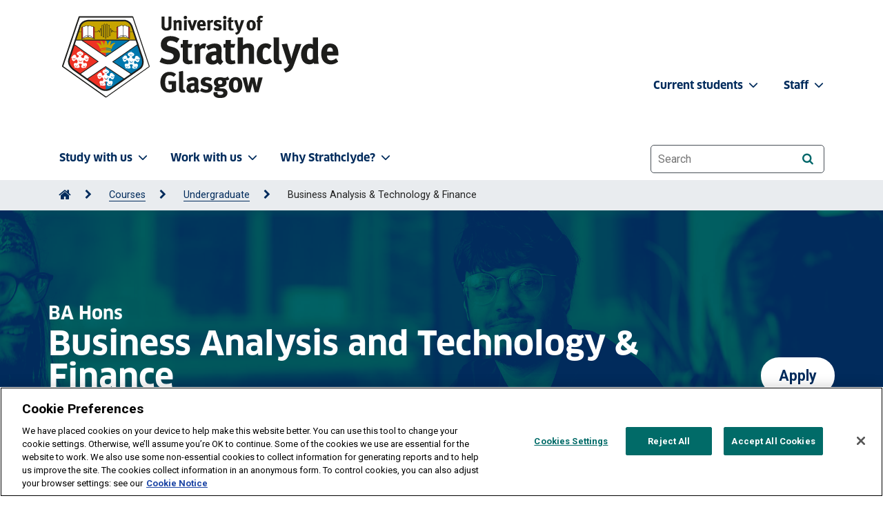

--- FILE ---
content_type: text/html; charset=UTF-8
request_url: https://www.strath.ac.uk/courses/undergraduate/businessanalysistechnologyfinance/
body_size: 32125
content:
<!DOCTYPE html>
<html lang="en">
<head>
<meta http-equiv="X-UA-Compatible" content="IE=edge">
<meta name="viewport" content="width=device-width, initial-scale=1, user-scalable=1">
<meta charset="utf-8">
<meta name="sectionId" content="320829"/>
<meta name="pageLayout" content="uos FullWidth"/>
<title>BA Hons Business Analysis & Technology & Finance | University of Strathclyde</title><meta name="description" content="Study BA Hons Business Analysis and Technology & Finance at University of Strathclyde."> <!-- title -->
<meta name="description" content="Study BA Hons Business Analysis and Technology &amp; Finance at University of Strathclyde."/> <!--description-->
 <!-- keywords -->
<link rel="apple-touch-icon" sizes="180x180" href="/media/1newwebsite/favicon/xapple-touch-icon.png,q20180627.pagespeed.ic.uIIiEGe8e9.webp">
<link rel="icon" type="image/png" sizes="32x32" href="/media/1newwebsite/favicon/xfavicon-32x32.png,q20180627.pagespeed.ic.ArMLRgV3Iv.webp">
<link rel="icon" type="image/png" sizes="16x16" href="/media/1newwebsite/favicon/xfavicon-16x16.png,q20180627.pagespeed.ic.m6-K0s53pu.webp">
<link rel="manifest" href="/media/1newwebsite/favicon/site.webmanifest?20180627">
<link rel="shortcut icon" href="/media/1newwebsite/favicon/favicon.ico?220180627">
<meta name="msapplication-TileColor" content="#002b5c">
<meta name="msapplication-config" content="/media/1newwebsite/favicon/mstile-150x150.png?20180627">
<meta name="theme-color" content="#002b5c"> <!-- Favicon -->
<link rel="canonical" href="https://www.strath.ac.uk/courses/undergraduate/businessanalysistechnologyfinance/"/> <!-- Canonical tag -->
<!-- Head tags (Strath Web UI > header > head-tags.txt) -->
<!-- Fonts -->
<link rel="preload" as="font" href="/media/1newwebsite/webteam/fonts/FontFont_-_Clan_Pro_Bold.otf" type="font/woff2" crossorigin> <!-- ClanPro Bold preload -->
<link rel="stylesheet" href="https://fonts.googleapis.com/css2?family=Roboto:wght@400;700&display=swap"/> <!-- Roboto -->
<link rel="stylesheet" href="https://cdnjs.cloudflare.com/ajax/libs/font-awesome/6.7.2/css/all.min.css" integrity="sha512-Evv84Mr4kqVGRNSgIGL/F/aIDqQb7xQ2vcrdIwxfjThSH8CSR7PBEakCr51Ck+w+/U6swU2Im1vVX0SVk9ABhg==" crossorigin="anonymous" referrerpolicy="no-referrer"/> <!-- FontAwesome 6 -->
<link rel="stylesheet" href="/media/1newwebsite/webteam/css-live/A.font-awesome.css.pagespeed.cf.Kh1l4H0V-p.css"> <!-- FontAwesome 4 -->

<!-- CSS -->
<link rel="stylesheet" href="/media/1newwebsite/webteam/css-live/A.main-1.css.pagespeed.cf.3rmpmrHubG.css"/> <!-- main.css -->
<link rel="stylesheet" href="/media/1newwebsite/webteam/css-live/A.bootstrap4v2.css.pagespeed.cf.-zwfSkDwUp.css"/> <!-- Bootstrap Core CSS v2 temp-->
<link rel="stylesheet" href="/media/1newwebsite/webteam/css-live/A.uoscustom_live_bak_16-10-25.css.pagespeed.cf.9gn9848dXc.css"/> <!-- UOS Custom CSS -->

<!-- Scripts -->
<script type="text/javascript" src="/media/1newwebsite/webteam/javascript/jquery-1.10.2.min.js.pagespeed.jm.ZzSiN_5Whq.js"></script> <!-- jquery -->
<script type="text/javascript" src="/media/1newwebsite/webteam/javascript/jquery-ui.min.js.pagespeed.jm.cDTjw9forO.js"></script> <!-- jQuery UI -->
<script type="text/javascript" src="/media/1newwebsite/webteam/javascript/uos.js.pagespeed.ce.TuqwbQEty4.js"></script> <!-- UOS-->

<!-- Google -->
<!-- Google Tag Manager -->
<script>(function(w,d,s,l,i){w[l]=w[l]||[];w[l].push({'gtm.start':new Date().getTime(),event:'gtm.js'});var f=d.getElementsByTagName(s)[0],j=d.createElement(s),dl=l!='dataLayer'?'&l='+l:'';j.async=true;j.src='https://www.googletagmanager.com/gtm.js?id='+i+dl;f.parentNode.insertBefore(j,f);})(window,document,'script','dataLayer','GTM-TPNB4W');</script>
<!-- End Google Tag Manager --> <!-- Google Tag Manager HEAD as a media library asset-->
<meta name="google-site-verification" content="5CjYfV4IoNCuIjr4uLzQkf2xyqV6d6L-Klhs4Wma9Y4"/> <!-- keep for Google -->

  
<!-- Start Uos/head -->

<style>
    #two-columns-1637025,
    .fixed-width #two-columns-1637025:after {
        background: url(/media/1newwebsite/imagesbysize/2000x600/Black_background_2000x600.jpg) no-repeat center center !important;
        background-size: cover !important;
    }
</style>

<style>#two-columns-1391268,.fixed-width #two-columns-1391268:after{background:url(/media/1newwebsite/courses/backgrounds/ug/xmid-bg-1.jpg.pagespeed.ic.Lmeb_685QV.webp) no-repeat center center!important;background-size:cover!important}</style>

<style>
    #two-columns-1332649,
    .fixed-width #two-columns-1332649:after {
        background: url(/media/1newwebsite/images-general/backgroundimages/glasgow-sunset-2000x800.jpg) no-repeat center center !important;
        background-size: cover !important;
    }
</style>

<!-- End Uos/head -->
</head>
<body class="strath-bootstrap full-width">
<a tabindex="0" href="#main-content" id="skipLink" style="z-index: 9999">Skip to content</a>
<!-- Google Tag Manager (noscript) -->
<noscript><iframe src="https://www.googletagmanager.com/ns.html?id=GTM-TPNB4W" height="0" width="0" style="display:none;visibility:hidden"></iframe></noscript>
<!-- End Google Tag Manager (noscript) --> <!-- Google Tag Manager BODY as a media library asset-->
<header class="site-header full-width">
<a id="top"></a>
<div class="site-navigation">
<!-- Site navigation (Strath Web UI > header > site-navigation.txt) -->
<nav class="navbar navbar-expand-lg bg-body-tertiary navbar navbar-expand-lg bg-body-tertiary site-navigation-primary py-2" aria-label="University of Strathclyde main menu">
    <div class="container">
        <div class="site-branding pt-2">
            <!-- Home > Web Team > Admin area -->
            <div class="site-branding-image mb-4 mb-md-0 homepage-d-none">
	<a href="/">
        <img class="light" src="/media/strathwebui/logos/strath-logo-420x132.png" alt="University of Strathclyde homepage" width="210"/>       
	</a>
</div>

<img class="light d-none homepage-d-block" src="/media/strathwebui/logos/strath-logo-whitetext-420x132.png" alt="University of Strathclyde, Glasgow and Royal Charter since 1964. Useful learning since 1796, Diamond Jubilee" width="210"/>
        </div>
        <button class="navbar-toggler" type="button" data-bs-toggle="offcanvas" data-bs-target="#offcanvasNavbar" aria-controls="offcanvasNavbar" aria-label="Togglenavigation">
            <span class="navbar-toggler-icon d-none homepage-d-inline-block"></span>
            <span class="navbar-toggler-icon-dark homepage-d-none"></span>
        </button>
        <div class="offcanvas offcanvas-end" tabindex="-1" id="offcanvasNavbar">
            <div class="offcanvas-header" id="offcanvasNavbarLabel">
                <button type="button" class="btn-close-dark" data-bs-dismiss="offcanvas" aria-label="Close"></button>
            </div>
            <div class="offcanvas-body" id="Togglenavigation">
                <ul class="navbar-nav justify-content-start flex-grow-1 pe-3">
                    <li class="nav-item dropdown"><a class="nav-link dropdown-toggle" href="/studywithus/" role="button" data-bs-toggle="dropdown" aria-expanded="false" aria-controls="study-with-us-menu">Study with us<i class="fa-solid fa-chevron-down fa-sm pl-1 pr-4" aria-hidden="true"></i></a>
                        <ul class="dropdown-menu" id="study-with-us-menu">
                            <li><a class="dropdown-item" href="/studywithus/"><i class="fa-solid fa-house fa-xs px-1"></i>Study with us</a></li>
                            <li><a class="dropdown-item" href="/courses/">Course search</a></li>
                            <li><a class="dropdown-item" href="/studywithus/undergraduate/">Undergraduate</a></li>
                            <li><a class="dropdown-item" href="/studywithus/postgraduatetaught/">Postgraduate taught</a></li>
                            <li><a class="dropdown-item" href="/studywithus/postgraduateresearch/">Postgraduate research</a></li>
                            <li><a class="dropdown-item" href="/studywithus/postgraduateresearchphdopportunities/">Postgraduate research & PhD opportunities</a></li>
                            <li><a class="dropdown-item" href="/studywithus/bahrain/">University of Strathclyde, Bahrain</a></li>
                            <li><a class="dropdown-item" href="/studywithus/apprenticeshipdegreesatstrathclyde/">Apprenticeship Degrees</a></li>
                            <li><a class="dropdown-item" href="/studywithus/strathclydeonlinelearning/">Strathclyde Online Learning</a></li>
                            <li><a class="dropdown-item" href="/studywithus/scholarships/">Scholarships</a></li>
                            <li><a class="dropdown-item" href="/studywithus/accommodation/">Accommodation</a></li>
                            <li><a class="dropdown-item" href="/studywithus/internationalstudents/">International students</a></li>
                            <li><a class="dropdown-item" href="/studywithus/centreforlifelonglearning/">Centre for Lifelong Learning</a></li>
                            <li><a class="dropdown-item" href="/studywithus/studyabroad/">Study abroad</a></li>
                        </ul>
                    </li>
                    <li class="nav-item dropdown"><a class="nav-link dropdown-toggle" href="#" role="button" data-bs-toggle="dropdown" aria-expanded="false" aria-controls="work-with-us-menu">Work with us<i class="fa-solid fa-chevron-down fa-sm pl-1 pr-4" aria-hidden="true"></i></a>
                        <ul class="dropdown-menu" id="work-with-us-menu">
                            <li><a class="dropdown-item" href="/workwithus/"><i class="fa-solid fa-house fa-xs px-1"></i>Work with us</a></li>
                            <li><a class="dropdown-item" href="/research/">Research</a></li>
                            <li><a class="dropdown-item" href="/workwithus/vacancies/">Job vacancies</a></li>
                            <li><a class="dropdown-item" href="/staff/">Staff search</a></li>
                            <li><a class="dropdown-item" href="/workwithus/trainingconsultancy/">Training & consultancy</a></li>
                            <li><a class="dropdown-item" href="/conferencingandevents/">Conferencing & events</a></li>
                            <li><a class="dropdown-item" href="/workwithus/innovationindustryengagement/">Innovation & industry engagement</a></li>
                        </ul>
                    </li>
                    <li class="nav-item dropdown"><a class="nav-link dropdown-toggle" href="#" role="button" data-bs-toggle="dropdown" aria-expanded="false" aria-controls="why-strathclyde-menu">Why Strathclyde?<i class="fa-solid fa-chevron-down fa-sm pl-1 pr-4" aria-hidden="true"></i></a>
                        <ul class="dropdown-menu" id="why-strathclyde-menu">
                            <li><a class="dropdown-item" href="/whystrathclyde/"><i class="fa-solid fa-house fa-xs px-1"></i>Why Strathclyde?</a></li>
                            <li><a class="dropdown-item" href="/studywithus/ourcampus/">Our campus</a></li>
                            <li><a class="dropdown-item" href="/whystrathclyde/employability/">Employability</a></li>
                            <li><a class="dropdown-item" href="/whystrathclyde/glasgow/">Glasgow</a></li>
                            <li><a class="dropdown-item" href="/whystrathclyde/scotland/">Scotland</a></li>
                            <li><a class="dropdown-item" href="/strathclydesport/">Strathclyde Sport</a></li>
                            <li><a class="dropdown-item" href="/whystrathclyde/news/">News</a></li>
                            <li><a class="dropdown-item" href="/whystrathclyde/universitygovernance/">University governance</a></li>
                            <li><a class="dropdown-item" href="/whystrathclyde/universitygovernance/accesstoinformation/">Access to information</a></li>
                        </ul>
                    </li>
                </ul>
                <nav class="navbar navbar-expand-lg site-navigation-secondary" aria-label="University of Strathclyde staff/students menu">
                    <ul class="navbar-nav justify-content-end flex-grow-1 staffstudents">
                        <li class="nav-item dropdown">
                            <a class="nav-link dropdown-toggle" href="#" role="button" data-bs-toggle="dropdown" aria-expanded="false" aria-controls="current-student-menu">Current students <i class="fa-solid fa-chevron-down fa-sm pl-1 pr-2" aria-hidden="true"></i></a>
                            <ul class="dropdown-menu" id="current-student-menu">
                                <li><a class="dropdown-item" href="https://www.strath.ac.uk/professionalservices/studentexperience/atozguide/">A-Z Guide</a></li>
                                <li><a class="dropdown-item" href="https://outlook.office365.com/mail/">Email</a></li>
                                <li><a class="dropdown-item" href="https://classes.myplace.strath.ac.uk/">MyPlace</a></li>
                                <li><a class="dropdown-item" href="/professionalservices/library/">Library</a></li>
                                <li><a class="dropdown-item" href="/strathclydesport/">Strathclyde Sport</a></li>
                                <li><a class="dropdown-item" href="/professionalservices/careers/">Careers</a></li>
                                <li><a class="dropdown-item" href="/whystrathclyde/safe360/">Safe360</a></li>
                                <li><a class="dropdown-item" href="https://www.strathunion.com/">Strath Union</a></li>
                                <li><a class="dropdown-item" href="https://pegasus.strath.ac.uk/">Pegasus</a></li>
                            </ul>
                        </li>
                        <li class="nav-item dropdown">
                            <a class="nav-link dropdown-toggle" href="#" role="button" data-bs-toggle="dropdown" aria-expanded="false" aria-controls="staff-menu">Staff <i class="fa-solid fa-chevron-down fa-sm pl-1 pr-4" aria-hidden="true"></i></a>
                            <ul class="dropdown-menu" id="staff-menu">
                                <li><a class="dropdown-item" href="https://outlook.office365.com/mail/">Email</a></li>
                                <li><a class="dropdown-item" href="https://pegasus.strath.ac.uk/">Pegasus</a></li>
                                <li><a class="dropdown-item" href="https://teledir.strath.ac.uk/">Telephone Directory</a></li>
                                <li><a class="dropdown-item" href="/whystrathclyde/safe360/">Safe360</a></li>
                            </ul>
                        </li>
                    </ul>
                </nav>
                <div class="site-search-inner py-4">
                    <form aria-label="website search" role="search" id="fb-queryform" method="GET" action="//www.strath.ac.uk/search/">
                        <input type="hidden" name="collection" value="strathclyde~sp-meta"/>
                        <label for="searchbox" class="sr-only">Website search</label>
                        <input type="text" name="query" id="searchbox" class="form-control-lg search-input" placeholder="Search" autocomplete="off">
                        <button type="submit" class="btn btn-primary btn-small search-icon btn-on-dark" id="SubmitSearch" name="SubmitSearch" value="Submit" aria-label="Search"><i class="fa fa-search" aria-hidden="true"></i></button>
                    </form>
                </div>
            </div>
        </div>
    </div>
</nav>


<div class="breadcrumb-container">
<nav class="breadcrumb-nav container" aria-label="Breadcrumb"><ol class="breadcrumb-list" id="strathBreadcrumb"><li><a href="/" aria-label="Go to Home Page"><span class="fa fa-home fa-lg" aria-hidden="true"></span></a></li><li><a href="/courses/">Courses</a></li><li><a href="/courses/undergraduate/">Undergraduate</a></li><li>Business Analysis &amp; Technology &amp; Finance</li></ol></nav>
</div>
</div>
<span id="main-content"></span>
</header>
<div class="dark-overlay"></div>
<main aria-label="University of Strathclyde page content">           <div class="strath-bootstrap course-page course-page-ug">
               <header class="course-header accordion-modules">

                 <!-- Web Team > Admin area > Course alerts -->
                  
                 <!--

<div class="course-banner-alert">
	<div class="course-banner-alert-text">
 		Undergraduate Open Day: Saturday 4 October
	</div>

  	<a href="/studywithus/openday/" class="btn btn-outline-primary">
    	Register for Open Day
    </a>
</div>

<script>setTimeout(function(){$('.course-banner-alert').addClass('active');},1000);</script>

-->
                  
                 
                 <div class="course-header-content">
                 <div class="course-header-background">
                  <div class="course-header-background-image" style="display: none;">
                    <img src="/media/1newwebsite/courses/backgrounds/ug/x328A2271.jpg.pagespeed.ic.TKsrwz3x8T.webp" alt=""/>
                  </div>
                  <div class="course-header-background-image" style="display: none;">
                    <img src="/media/1newwebsite/courses/backgrounds/ug/xIMG_2458.jpg.pagespeed.ic.NcfC0Jny0a.webp" alt=""/>
                  </div>
                </div>
                <script>var bg_images=document.getElementsByClassName('course-header-background-image');var random=Math.floor(Math.random()*bg_images.length);bg_images[random].style.display='block';</script>
                    <div class="container">
                        <h1>
                            <span class="superscript">BA Hons</span>
                            <span class="course-title">Business Analysis and Technology & Finance</span>
                        </h1>
                        <a href="#apply" class="btn btn-lg btn-orange apply-button off-canvas-button-open">
                            Apply
                        </a>
                    </div>
                 </div>
               </header>
</div>
             <div class="strath-bootstrap course-page" style="position: -webkit-sticky; position: sticky; top: 0; z-index: 1020">
           <nav class="course-page-nav navbar navbar-expand-md d-none d-md-block" role="navigation" aria-label="Course menu">
                <div class="container">
                    <div class="menu-pointer"></div>
                    <ul class="navbar-nav">
                        <li><a href="#whythiscourse" class="active">Why this course?</a></li>
                        <li><a href="#coursecontent">Course content</a></li>
                        <li><a href="#entryrequirements" data-id="entryrequirements">Entry requirements</a></li>
                        <li><a href="#feesfunding" data-id="feesfunding">Fees & funding</a></li>
                        <li><a href="#careers" data-id="careers">Careers</a></li>
                        <li><a href="#apply" data-id="apply" class="apply btn-orange apply-button">Apply</a></li>
                        <li><a href="#contactus" data-id="contactus">Contact us</a></li>
                    </ul>
                    <!--<a class="apply" data-id="apply" style="opacity: 0; transition: 2s;" href='#apply'>Apply</a>-->
                </div>
           </nav>
        </div>
             <div class="strath-bootstrap course-page course-page-ug">
               <div class="course-information">
                 <!-- Course alert -->
                    <div class="container">
                        <div class="row no-gutters">
                            <div class="key-facts">
                                <div class="key-facts-header"><h2>Key facts</h2></div>
                                <div class="key-facts-body">
                                    <ul>
                                        <li><span class='fa fa-flag' aria-hidden='true'></span><div><strong>UCAS Code: </strong>GN23</div></li>
                                      
                                      <li><span class="fa fa-certificate" aria-hidden="true"></span><div><strong>Accreditation:&nbsp;</strong>triple-accredited business school (AMBA, AACSB, EQUIS)</div></li>
                                      
                                        
                                      <li><i class="fa fa-id-badge" aria-hidden="true"></i><div><p><strong>Applicant visit days:</strong>&nbsp;these take place in March each year</p></div></li>
                                      
                                    </ul>
                                </div><!-- .feature-body -->
                            </div><!-- .feature -->
                            <div class="course-overview">
                                <h2>Study with us</h2>
                                <ul>
<li>gain an understanding of the impact on organisations of developments and issues in business technology</li>
<li>develop analytical expertise to support business decision-making</li>
<li>extend your skills through practical case studies with a range of organisations</li>
<li>learn the principles of investment and value, business finance and decision-making and the analysis of bonds, shares and derivatives</li>
</ul>
                            </div><!-- .course-overview -->
                          	
                        </div><!-- .row -->
                    </div><!-- .container -->
                    <!-- Web Team > Admin area > Courses -->
                    
<div class="primaryblue-bg mt-5 pt-4 pb-3" id="courses-features-1832145">
    <div class="container">
        <div class="mb-5 courses-feature-text-white">
            <h2>The Place of Useful Learning</h2>
        </div>
        <div class="row">
            
            <div class="col-12 col-md-6 col-lg-4 courses-feature-text-white">
                <h3>UK University of the Year</h3>
<p>Daily Mail University of the Year Awards 2026</p>
            </div>
            
            
            <div class="col-12 col-md-6 col-lg-4 offset-lg-1 courses-feature-text-white mt-4 mt-md-0">
                <h3>Scottish University of the Year</h3>
<p>The Sunday Times' Good University Guide 2026</p>
            </div>
            
            
        </div>
    </div>
</div>


<style>@media (min-width:992px){#courses-features-1832145{margin-bottom:-3rem}#researchopportunities #courses-features-1832145{margin-bottom:0}}#courses-features-1832145 .courses-feature-text-white *:not(.btn) {color:#fff}#courses-features-1832145 h3,#courses-features-1832145 h4,#courses-features-1832145 h5,#courses-features-1832145 h6{font-size:1.4rem!important}#courses-features-1832145 p{font-size:1rem!important}</style>


               </div><!-- .course-information -->
           </div><!-- .course-page --><div class="strath-bootstrap course-page" id="axe-ct-1325347-1378224">
    <div id="course" class="off-canvas-button-wrapper first-button">
         <a class="grey-block-button off-canvas-button-open d-sm-none" href="#whythiscourse" role="button" aria-expanded="false" aria-controls="whythiscourse">Why this course?</a>
    </div>
    <div class="off-canvas" id="whythiscourse" data-scrollpoint>
        <div class="two-columns grey-bg has-content border-bottom-0">
            <a class="off-canvas-button-close grey-block-button grey-block-button-back d-sm-none" href="#" aria-controls="careers">Back to course</a>
            <div class="container">
                <div class="row">
                    
                    <div class="column column-left half pr has-sibling -3 vertical-align-middle padded  ">
                        <div class="column-inner -bg">
                            <h2>Why this course?</h2>
<p>Business Analysis applies advanced analytical methods to business problems to help managers make better decisions while technology is at the heart of all modern business. Organisations need business graduates with expertise in business technology.</p>
<p>Business analysts have an excellent general awareness of how a business works. They’re also able to apply advanced analytical methods to deal with specific management issues.</p>
<p>Our finance degree is unique in Scotland in terms of the range and depth of issues covered. Employers tell us that they particularly value the range of subject combinations available at Strathclyde, ensuring that our students have in-depth understanding of a second subject to complement their finance studies. A degree in finance will give you the skills for a career in financial services such as banking, investment management, pension fund management and insurance.</p>
                        </div>
                    </div>
                    <div class="column column-right half has-sibling vertical-align-top   ">
                        <div class="column-inner -bg">
                             <p><img class="" src="/media/1newwebsite/courses/business/600x600/xstrathclyde-business-school-600x600.jpg.pagespeed.ic.xb0Ynn_zuK.webp" alt="" title="" width="600" height="600" loading="lazy"/></p>
                        </div>
                    </div>
                    
                </div><!-- .row end -->
           </div><!-- .container end -->
       </div><!-- .two-columns end -->
       <div class="two-columns white-bg d-none">
            <div class="container">
                <div class="row">
                    <div class="column column-left half vertical-align-top padded">
                        <div class="column-inner white-bg">
                            <img src="/media/1newwebsite/logos/555x97xthe-award-2019-white.png.pagespeed.ic.WPF7KIR9gH.webp" alt="THE Awards 2019: UK University of the Year Winner" width="555" height="97"/>
                        </div>
                    </div>
                    <div class="column column-right half vertical-align-top padded">
                        <div class="column-inner white-bg">
                        </div>
                    </div>
                </div><!-- .row end -->
           </div><!-- .container end -->
       </div><!-- .two-columns end -->
      <!-- .off-canvas and .strath-bootstrap closed in next scrollpoint --><div class="strath-bootstrap strath-bootstrap-two-columns">
        <div id="two-columns-1365973" class="two-columns grey-bg has-content  ">
            <div class="container">
                <div class="row">
                    
                    <div class="column column-left two-thirds  vertical-align-top padded    ">
                        <div class="column-inner white-bg">
                            <div class="w-100"><h2>Create your own course</h2>
<p>Modern business is too complex to be covered by a single subject: modern managers need to have a broad outlook.</p>
<p>You'll follow a broad-based Year 1 curriculum which will introduce you to a wide range of business disciplines, alongside the Business School’s core modules for business knowledge and skills (the <a href="/business/undergraduate/managementdevelopmentprogramme/">Management Development Programme</a>), and academic skills support.</p>
<p>This provides you with the opportunity to try new subjects, some of which you won’t have experienced at school or college. At the beginning of Year 2, you choose two subjects to continue studying in Years 2 and 3, plus further MDP modules in Years 2 and 3.</p></div>
                          
                          
                          
                          
                          
                        </div>
                    </div>
                    <div class="column column-right   vertical-align-     ">
                        <div class="column-inner -bg">
                             <div class="w-100"></div>
                          
                          
                          
                          
                          
                        </div>
                    </div>
                    
                </div><!-- .row end -->
           </div><!-- .container end -->
       </div><!-- .two-columns end -->
</div><!-- .strath-bootstrap end -->

<div data-width="third" class='block-grid-item white-block third  '>
  <div class='block-grid-item-inner  has-link '>
    <div class="block-grid-item-content">
      <div class="block-grid-item-image">
        <img class="" src="/media/1newwebsite/logos/xFT_rankings_2024_600x300.jpg.pagespeed.ic.5MGlF2lrMt.webp" alt="" title="" width="600" height="300" loading="lazy"/>
      </div>
      
      
      <a class='faux-block-link' href='https://rankings.ft.com/rankings/2999/european-business-school-rankings-2024'>
      
      
      <span class="sr-only">
        
      </span>
      
      
      </a>
      
      <div class="block-grid-item-copy">
		
      </div>
      
    </div>
    </div>
</div>
<div class="strath-bootstrap strath-bootstrap-two-columns">
        <div id="two-columns-1369668" class="two-columns grey-bg   ">
            <div class="container">
                <div class="row">
                    <div class="leading-text"><h2>What you’ll study</h2></div>
                    <div class="column column-left   vertical-align-  has-leading   ">
                        <div class="column-inner -bg">
                            <div class="w-100"></div>
                          
                          
                          
                          
                          
                        </div>
                    </div>
                    <div class="column column-right   vertical-align-  has-leading   ">
                        <div class="column-inner -bg">
                             <div class="w-100"></div>
                          
                          
                          
                          
                          
                        </div>
                    </div>
                    
                </div><!-- .row end -->
           </div><!-- .container end -->
       </div><!-- .two-columns end -->
</div><!-- .strath-bootstrap end -->                    <div class="block-grid-item column column-left has-sibling has-leading  half vertical-align-top padded " data-width="same" data-wrapper-bg="grey-bg" data-wrapper-bg-image="">
                        <div class="column-inner white-bg">
                            <h3>Business Analysis &amp; Technology</h3>
<h4>Year 1</h4>
<p>We'll introduce you to key managerial and operational issues and techniques. A wide range of modelling techniques will be discussed and aspects of the practical problems and opportunities of technology use in business highlighted.</p>
<h4>Years 2 &amp; 3</h4>
<p>These classes demonstrate the use of analytical models and problem-structuring methods in real business contexts as well as providing you with an understanding of the management challenges caused by technological innovation.</p>
<p>Through individual and teamwork, you'll develop practical skills in the practice of management. The classes develop specific modelling techniques and provide the basics of operations management as well as delivering knowledge of how information systems can be used to support managers.</p>
<h4>Year 4 (Honours)</h4>
<p>You'll have the opportunity to undertake a major project for a client organisation.&nbsp;You'll also take classes covering subjects such as management science, electronic commerce, business process integration with ERP, business analytics with data mining, project management, risk analysis &amp; management. Subjects are revised to reflect topical developments in the use of technology by business as well as the research interests of staff.</p>
                          
                          
                          
                        </div>
                    </div>                    <div class="block-grid-item column column-left has-sibling has-leading  half vertical-align-top padded " data-width="same" data-wrapper-bg="grey-bg" data-wrapper-bg-image="">
                        <div class="column-inner white-bg">
                            <h3>Finance</h3>
<p>You’ll be introduced to the basic principles of finance and accounting and accounting methods and core classes in subjects such as International Financial Decision Making.</p>
<p>You can specialise in Finance as a single Honours subject or continue to a joint Honours degree. Students taking single Honours will do a research dissertation in Finance while joint Honours have the choice of either subject.</p>
                          
                          
                          
                        </div>
                    </div><div class="strath-bootstrap strath-bootstrap-two-columns">
        <div id="two-columns-1666353" class="two-columns grey-bg   ">
            <div class="container">
                <div class="row">
                    
                    <div class="column column-left   vertical-align-   has-trailing  ">
                        <div class="column-inner -bg">
                            <div class="w-100"></div>
                          
                          
                          
                          
                          
                        </div>
                    </div>
                    <div class="column column-right   vertical-align-   has-trailing  ">
                        <div class="column-inner -bg">
                             <div class="w-100"></div>
                          
                          
                          
                          
                          
                        </div>
                    </div>
                    <div class="trailing-text"><h3>Progression requirements</h3>
<p><strong>Please note:</strong>&nbsp;competitive progression requirements are in place for entry to the Honours year – currently this is a 55% average in the Year 2 and 3 subject modules.</p></div>
                </div><!-- .row end -->
           </div><!-- .container end -->
       </div><!-- .two-columns end -->
</div><!-- .strath-bootstrap end --><div class="strath-bootstrap strath-bootstrap-two-columns">
        <div id="two-columns-1637025" class="two-columns grey-bg has-content has-content ">
            <div class="container">
                <div class="row">
                    
                    <div class="column column-left two-thirds has-sibling vertical-align-top padded    ">
                        <div class="column-inner white-bg">
                            <div class="w-100"><h2>Financial markets simulation experience</h2>
<p>You can gain invaluable practical experience of the factors that drive today’s financial markets as part of your course.</p>
<p>Amplify, a global financial trading and training company, in collaboration with Strathclyde Business School, delivers a financial markets simulation experience during the academic year. This provides you with the opportunity to experience a real-life trading simulation, covering multiple roles in the process.</p>
<p>Amplify is a leading provider of training programmes to the financial industry, and they offer our students the same analyst-level practical training they deliver to their clients. Amplify’s clients include:</p>
<ul>
<li>Bank of China</li>
<li>Goldman Sachs</li>
<li>HSBC</li>
<li>Bank of America</li>
</ul>
<p><strong>Note:</strong> the provider of this boot camp may be subject to change.</p></div>
                          
                          
                          
                          
                          
                        </div>
                    </div>
                    <div class="column column-right third has-sibling vertical-align-middle padded    ">
                        <div class="column-inner -bg">
                             <div class="w-100"><p><img class="" src="/media/1newwebsite/logos/xamplify-logo.png.pagespeed.ic.fyVQSOHzqb.webp" alt="Amplify logo: Amplify Me - Experience Management" title="Amplify logo: Amplify Me - Experience Management" width="600" height="400" loading="lazy"/></p></div>
                          
                          
                          
                          
                          
                        </div>
                    </div>
                    
                </div><!-- .row end -->
           </div><!-- .container end -->
       </div><!-- .two-columns end -->
</div><!-- .strath-bootstrap end --></div>
    </div>
        <div class="strath-bootstrap course-page" id="axe-ct-1325336-1378525">
            <div id="assurl" class="off-canvas-button-wrapper">
               <span id="lturl"></span>
                <a class="grey-block-button off-canvas-button-open d-sm-none" href="#coursecontent" role="button" aria-expanded="false">
                    Course content
                </a>
            </div>
            <div class="off-canvas" id="coursecontent" data-scrollpoint>
                <div class="two-columns has-content grey-bg ">
                <a class="off-canvas-button-close grey-block-button grey-block-button-back d-sm-none" href="#">Go back</a>
                <div class="container">
                    <div class="row">
                        <div class="leading-text">
                            <h2>Course content</h2>
                            <p>In Year 1 you'll study a range of business disciplines across four subject modules, plus three core integrating modules in international business, business knowledge and skills (via the Management Development Programme) and academic skills. This will provide you with a foundation in business and enable you to appreciate how your chosen specialism fits with other business subjects. From Year 2 you'll take modules in the subjects in which you choose to specialise.</p>
<p>The Management Development Programme (MDP) is a central element of the undergraduate programme in the Strathclyde Business School. The programme runs for the first three years of the BA degree and is driven by real business problems. The approach to learning is active problem-based, with students working in project teams. The MDP provides an opportunity to integrate the knowledge and experience gained from your business subjects. Each year of MDP focuses on different aspects of business and the content of MDP is constantly evolving and being updated and enhanced.</p>
<p>Alongside the MDP you'll also take an Academic Skills module which will equip you with essential key skills to support your studies.</p>
                        </div>
                        <div class="column column-left full vertical-align-top padded has-leading  ">
                            <ul class="course-module-nav-tabs nav nav-tabs off-canvas-tabs" id="myTab" role="tablist">
                            </ul>
                            <div class="tab-content off-canvas-tab-content course-module-tab-content" id="course-content-tab-content">
                                <div class="tab-pane off-canvas show active" id="tab-0-panel" role="tabpanel">
                                    <a class="off-canvas-button-close grey-block-button grey-block-button-back d-sm-none" href="#">Go back</a>
                                    <div class="tab-inner">
                                    </div>
                                </div><!-- .tab-pane -->
                            </div><!-- .tab-content -->
                        </div><!-- .column-left -->
                        <div class=" ">
                            
                        </div>
                    </div><!-- .row -->
                </div>
            </div>
              
            <li class="course-module-header nav-item" role="presentation"><a class="nav-link grey-block-button off-canvas-button-open" id="" data-toggle="tab" href="#" role="tab" aria-controls="home" aria-selected="true">Year 1</a></li>






<div class="course-module">
  <div class="course-module-title" id="module-title-1665590" data-target="#module-content-1665590">
    <p class='h5-heading'>Introduction to Tourism Studies and Managing People</p>
  </div>
  <div class="course-module-content" id="module-content-1665590">
    <div class="course-module-content-inner">
        <p>This module includes two thematic parts which run in parallel across the semester. One part, Introduction to Tourism Studies, introduces tourism management as both, international business and as a global cultural phenomenon.</p>
<p>It provides insights into key concepts and theories to understand the intricacy of this industry in commercial, cultural and environmental terms. The other part, Managing People, focuses on the contemporary and practical issues of how people are organised and managed in the workplace and examines different theoretical perspectives which help our understanding of the complex relationship between the employer and the employee in the contemporary business environment.</p>
    </div>
  </div>
</div><div class="course-module">
  <div class="course-module-title" id="module-title-1665613" data-target="#module-content-1665613">
    <p class='h5-heading'>Introduction to Economics and Business Analysis &amp; Technology (20 credits)</p>
  </div>
  <div class="course-module-content" id="module-content-1665613">
    <div class="course-module-content-inner">
        <p>The module will provide you with a balanced introduction to economics which will be based on a programme of systematic directed reading, supplemented by experiments and exercises undertaken in tutorials.&nbsp;</p>
<p>The module uses the innovative CORE&nbsp;(Curriculum Open-Access Resources in Economics) Econ&nbsp;resources, which provides a complete introduction to economics and the economy. CORE Econ teaches about the economy and economics by starting from a question or a problem about the economy - why the advent of capitalism is associated with a sharp increase in average living standards, for example - and then teach the tools of economics that contribute to an answer. This innovative approach ensures that students understand how the tools of economics can help us understand the modern economy.&nbsp;</p>
<p>The second half of the module is the study of how analytical thinking, scientific method and associated tools can be used to help decision making. This Business Analysis element of the module will provide an overview of where methods and tools are widely used across a large range of industries including the manufacturing, retail, healthcare, financial services, travel, and electronics industries, as well as in local and national government.&nbsp;</p>
<p>Examples of where Business Analysis is put into practice are:&nbsp;</p>
<ul>
<li>the management of new building projects</li>
<li>the design of efficient transport systems and plant layouts</li>
<li>personnel scheduling</li>
<li>allocation of resources and financial modelling and forecasting</li>
</ul>
<p>This area of expertise can help to reduce costs, increase revenues, improve customer service, increase efficiency and can even save lives.&nbsp;</p>
    </div>
  </div>
</div><div class="course-module">
  <div class="course-module-title" id="module-title-1665614" data-target="#module-content-1665614">
    <p class='h5-heading'>Introduction to Marketing &amp; Entrepreneurship</p>
  </div>
  <div class="course-module-content" id="module-content-1665614">
    <div class="course-module-content-inner">
        <p>The aim of this module is to provide you with a solid foundation and understanding of the theories and principles underlying marketing and entrepreneurship. A combination of the subjects will be taught to enhance understanding of the way the two disciplines address issues related to both the macro and micro-environment contexts of markets and entrepreneurship.</p>
<p>Marketing is everywhere in contemporary society. It plays a central role in business as it is concerned with the creation and retention of customers. The module is designed to give you a foundational understanding of marketing and a critical introduction to the topic of marketing in both theory and practice through a series of lectures and workshops.</p>
<p>In your first-year class you will explore the core concepts of value and exchange. You will learn what marketing is and its core principles such as analysing the marketing environment, developing a marketing strategy, and dealing with the marketing mix i.e., product, price, place, and promotion. You will learn how organisations develop a customer centric approach to marketing and how that can create a competitive advantage in a dynamic business environment.</p>
<p>The assessment for this module will involve individual coursework.</p>
<p>In this module, you will be exposed to concepts and ideas from economics, sociology, psychology, geography and other social sciences, all in the context of the competitive business environment.</p>
<p>Entrepreneurship too is a complex process involving many different skills and activities, though it is based upon a 'mindset and process by which an individual or group identifies and successfully exploits a new idea or opportunity. For this part of the module, you'll be working in teams to learn about the ideation process, which forms the foundations of new venture creation, in our Creative Challenge.</p>
    </div>
  </div>
</div><div class="course-module">
  <div class="course-module-title" id="module-title-1665615" data-target="#module-content-1665615">
    <p class='h5-heading'>Introduction to Finance and Financial Analysis</p>
  </div>
  <div class="course-module-content" id="module-content-1665615">
    <div class="course-module-content-inner">
        <p>This module will provide you with an introduction to finance and accounting, covering the basic concepts and practicalities of corporate finance, the principles of valuation, financial management and business investment, the role and purpose of company accounts and their usefulness, security analysis, risk and returns from investments, and personal finance.</p>
<p>At all times the module content will be linked with financial behaviour and events in the real world.</p>
    </div>
  </div>
</div><div class="course-module">
  <div class="course-module-title" id="module-title-1665616" data-target="#module-content-1665616">
    <p class='h5-heading'>Introduction to International Business</p>
  </div>
  <div class="course-module-content" id="module-content-1665616">
    <div class="course-module-content-inner">
        <p>This module introduces learners to the field and practice of international business and management.</p>
<p>Drawing on classical and recent debates in theory and practice including, but not limited to commercial concerns, learners will be equipped with an understanding of the foundational principles and developments of the subject.</p>
<p>In the module, we consider how international business and management is researched, and facilitate a critical understanding based on real-life case studies in international contexts. This module gives learners the capacity to look at the past, present and future in organisations and provides the foundations for intellectual progression in the subject, and broadly, for year two and beyond. &nbsp;</p>
    </div>
  </div>
</div><div class="course-module">
  <div class="course-module-title" id="module-title-1665530" data-target="#module-content-1665530">
    <p class='h5-heading'>Management Development Programme 1</p>
  </div>
  <div class="course-module-content" id="module-content-1665530">
    <div class="course-module-content-inner">
        <p>The ICE Pathway - “Innovation, Commercialisation &amp; Entrepreneurship”, where you'll learn about the Foundations of <strong>'What is Business’.&nbsp; </strong>Alongside:</p>
<ul>
<li><strong>Personal &amp; Professional Development: </strong>Who am I? How Do I learn? How do I lead &amp; work in a team?</li>
<li><strong>Knowledge &amp; Practice</strong>: What is a business/organisation? Why does this matter? How does this affect society?</li>
<li><strong>Experiential Learning</strong>: Real-world cases &amp; clients; team-based and student-centred Learning approaches</li>
</ul>
    </div>
  </div>
</div><div class="course-module">
  <div class="course-module-title" id="module-title-1665531" data-target="#module-content-1665531">
    <p class='h5-heading'>Academic Skills</p>
  </div>
  <div class="course-module-content" id="module-content-1665531">
    <div class="course-module-content-inner">
        <p>This class aims to support you in developing key skills that are important to both your academic and future career. These include skills associated with:</p>
<ul>
<li>research</li>
<li>data analysis</li>
<li>critical writing</li>
<li>team working</li>
<li>communication</li>
</ul>
    </div>
  </div>
</div><li class="course-module-header nav-item" role="presentation"><a class="nav-link grey-block-button off-canvas-button-open" id="" data-toggle="tab" href="#" role="tab" aria-controls="home" aria-selected="true">Year 2</a></li>






<div class="course-module">
  <div class="course-module-title" id="module-title-924332" data-target="#module-content-924332">
    <p class='h5-heading'>Management Development Programme 2 </p>
  </div>
  <div class="course-module-content" id="module-content-924332">
    <div class="course-module-content-inner">
        <h4>Topics</h4>
<p>Semester 1 topics include:</p>
<ul>
<li>Working in Business Organisations</li>
<li>Working Business Research &amp; Consultancy</li>
<li>Working Internationally</li>
<li>Working in the Third Sector</li>
<li>Rhetorics &amp; Oratory</li>
</ul>
<p>Semester 2 is about developing the proposal of Management Development Programme 3; with a presentation and a final report.</p>
<h4>Class description</h4>
<p>The second year concentrates on developing understanding through industry-specific contextualisation. Sessions are weekly and three hours in length.</p>
<p>The sessions are thematically linked to the pathways for individualised experience in third year whilst also drawing on the theoretical knowledge developed in&nbsp;Management Development Programme 1. In order to develop understanding, organisations will deliver a half-day session. This consists of a one hour plenary introduction where the company and case study are introduced. This is followed by the group sessions where you undertake activities in relation to the case study set by the company.</p>
    </div>
  </div>
</div>


<div class='course-module-subheader'><h3>Business Analysis</h3></div>









<div class='course-module-subheader'><h4>Semester 1</h4></div>
<div class="course-module">
  <div class="course-module-title" id="module-title-907552" data-target="#module-content-907552">
    <p class='h5-heading'>Analysing &amp; Improving Operations </p>
  </div>
  <div class="course-module-content" id="module-content-907552">
    <div class="course-module-content-inner">
        <p>This class is one of the two undergraduate Business Analysis &amp; Technology classes before the Honours year that apply various approaches to operations management problems. Following on from the fundamentals in the first year class, this class introduces you to the subject of operations management in detail and provides opportunity for you to apply some of the basic decision analysis techniques, including simulation, in this context.﻿</p>
    </div>
  </div>
</div>





<div class='course-module-subheader'><h4>Semester 2</h4></div>
<div class="course-module">
  <div class="course-module-title" id="module-title-907554" data-target="#module-content-907554">
    <p class='h5-heading'>Managing Business Processes &amp; Information Systems </p>
  </div>
  <div class="course-module-content" id="module-content-907554">
    <div class="course-module-content-inner">
        <p>This class forms a bridge between the first year class and more advanced classes in Enterprise Resource Planning, Business Process Outsourcing, the role of ICT in business environment, etc.</p>
<p>The class will seek to combine conceptual and technical skills, and it will provide the basis for a series of classes in third and Honours years, especially in areas of Business Process Integration with ERP, organisational innovation and E-commerce.</p>
    </div>
  </div>
</div>


<div class='course-module-subheader'><h3>Finance</h3></div>



<div class="course-module">
  <div class="course-module-title" id="module-title-859900" data-target="#module-content-859900">
    <p class='h5-heading'>Course summary</p>
  </div>
  <div class="course-module-content" id="module-content-859900">
    <div class="course-module-content-inner">
        <p>Second year classes cover:</p>
<ul>
<li>investment and financial decision-making and policies in business</li>
<li>risk and return and the pricing of company shares</li>
<li>portfolio selection and the efficiency of financial markets</li>
<li>the valuation of bonds and bond portfolio management</li>
<li>equity trading strategies</li>
<li>statistical and spreadsheet methods of analysing financial problems and strategies</li>
</ul>
    </div>
  </div>
</div><li class="course-module-header nav-item" role="presentation"><a class="nav-link grey-block-button off-canvas-button-open" id="" data-toggle="tab" href="#" role="tab" aria-controls="home" aria-selected="true">Year 3</a></li>






<div class="course-module">
  <div class="course-module-title" id="module-title-924336" data-target="#module-content-924336">
    <p class='h5-heading'>Management Development Programme 3</p>
  </div>
  <div class="course-module-content" id="module-content-924336">
    <div class="course-module-content-inner">
        <p>The third year of centres on individualised experience in an organisational context through one of the following pathways:</p>
<ul>
<li>Internship/Charities - gain practical experience in a private or third sector organisation. You need to negotiate and locate your own organisation and experience – this is one of the key learning points of the pathway.</li>
<li>Research and consultancy - a facility for local small businesses to gain from the experience and expertise of those within Strathclyde Business School. You work on two live business consultancy projects (one in each semester) and, as a team of six, develop solutions and strategic initiatives for the local SME economy.</li>
<li>International experience – only available for students who are undertaking an international exchange for either one semester or full year.</li>
<li>Vertically Integrated Projects - working on a cross-faculty basis to research longitudinal projects (including the ‘Bill Gates Toilet Challenge, Solar Panels for Gambia and Enterprise in Schools) you work with a team of students from all levels of study (first year undergraduate to final year PhD) to further the work of the project.</li>
</ul>
<p>In addition, you’re required to undertake a social responsibility element (this accounts for one quarter of the overall workload).</p>
<p>These have been designed to provide support to the Curriculum for Excellence and the Widening Access to Higher Education programme. There are no formal classes for&nbsp;Management Development Programme 3 although there is pathway support with the pathway leads and tutor support.</p>
    </div>
  </div>
</div>


<div class='course-module-subheader'><h3>Business Analysis</h3></div>









<div class='course-module-subheader'><h4>Semester 1</h4></div>
<div class="course-module">
  <div class="course-module-title" id="module-title-970959" data-target="#module-content-970959">
    <p class='h5-heading'>Understanding &amp; Optimising Business Systems </p>
  </div>
  <div class="course-module-content" id="module-content-970959">
    <div class="course-module-content-inner">
        <p>The first part of the course will introduce and build experience in two problem structuring methods, SODA and Soft Systems Methodology. The second part will establish an overall understanding of how supply chains work as well as appropriate modelling approaches to address various operational challenges. The third part of the course will introduce basic mathematical optimisation modelling and present how it can be used to tackle problems in different business systems, including applications in supply chains.</p>
<p>The fourth and final part of the course will introduce the students to the ideas of Multi-criteria Decision Analysis to make students aware of the importance of carefully defining objectives when intervening in business systems. Overall, the course will equip students with the qualitative and quantitative analytic skills and techniques in order to make action recommendations for performance improvements in complex business systems.</p>
    </div>
  </div>
</div>





<div class='course-module-subheader'><h4>Semester 2</h4></div>
<div class="course-module">
  <div class="course-module-title" id="module-title-970965" data-target="#module-content-970965">
    <p class='h5-heading'>Knowledge &amp; Innovation Management (20 credits)</p>
  </div>
  <div class="course-module-content" id="module-content-970965">
    <div class="course-module-content-inner">
        <p>In this module, you will develop a comprehensive picture about knowledge and innovation. It goes to the very basis of what constitutes knowledge and knowledge work, and based on this, develops the notion of creativity, as creation of new knowledge, and subsequently conceptualises innovation as new value created from the new knowledge.</p>
    </div>
  </div>
</div>


<div class='course-module-subheader'><h3>Finance</h3></div>



<div class="course-module">
  <div class="course-module-title" id="module-title-859901" data-target="#module-content-859901">
    <p class='h5-heading'>Course summary</p>
  </div>
  <div class="course-module-content" id="module-content-859901">
    <div class="course-module-content-inner">
        <p>Areas covered in third year classes include:</p>
<ul>
<li>advanced corporate finance and financial markets issues</li>
<li>valuation of derivatives, such as options and futures and swaps</li>
<li>the operations of derivatives markets</li>
<li>hedging strategies</li>
<li>treasury and international financial risk management in business</li>
</ul>
<p>Advanced methods of empirical analysis, such as event studies, and access to historic and live data are also included.</p>
    </div>
  </div>
</div><li class="course-module-header nav-item" role="presentation"><a class="nav-link grey-block-button off-canvas-button-open" id="" data-toggle="tab" href="#" role="tab" aria-controls="home" aria-selected="true">Year 4</a></li>









<div class='course-module-subheader'><h3>Business Analysis</h3></div>



<div class="course-module">
  <div class="course-module-title" id="module-title-915977" data-target="#module-content-915977">
    <p class='h5-heading'>Risk Analysis &amp; Management (20 credits)</p>
  </div>
  <div class="course-module-content" id="module-content-915977">
    <div class="course-module-content-inner">
        <p>Identifying and managing risk is a fundamental skill required by managers. Many models exist for supporting risk assessment and this is a major area of interest within the Management Science department.</p>
<p>This module will introduce you to the general concepts of risk and common measures used as well as considering ways of modelling and interpreting technical risk within the context of managing complex systems in areas such as transportation, aerospace, health.</p>
<p>It'll develop knowledge and skills introduced in years 1-3 in operations, statistics and modelling modules by integrating and extending them within the context of risk assessment.</p>
    </div>
  </div>
</div><div class="course-module">
  <div class="course-module-title" id="module-title-915976" data-target="#module-content-915976">
    <p class='h5-heading'>Business Analytics Using Data Mining (20 credits)</p>
  </div>
  <div class="course-module-content" id="module-content-915976">
    <div class="course-module-content-inner">
        <p>This module builds upon your understanding of information systems. It'll provide you with the opportunity to develop analytical approaches for mining data using commercial software that'll be intellectually challenging and useful.</p>
<p>This module focuses on the methods used for mining data, complementing the other Honours modules that provide business context and processes.</p>
    </div>
  </div>
</div><div class="course-module">
  <div class="course-module-title" id="module-title-915978" data-target="#module-content-915978">
    <p class='h5-heading'>Business Process Integration with Enterprise Resource Planning (20 credits)</p>
  </div>
  <div class="course-module-content" id="module-content-915978">
    <div class="course-module-content-inner">
        <p>This module investigates the application of sophisticated business technology systems to the management and, more particularly, integration of business processes.</p>
<p>In doing so, it builds directly on the knowledge and skills acquired as part of Management of Business Processes and, in a more indirect manner, on modules like Technological and Organisational Innovation, Information Systems in the Knowledge Economy, and Information Systems Support for Managers.</p>
    </div>
  </div>
</div><div class="course-module">
  <div class="course-module-title" id="module-title-915975" data-target="#module-content-915975">
    <p class='h5-heading'>Management Science 4 (20 credits)</p>
  </div>
  <div class="course-module-content" id="module-content-915975">
    <div class="course-module-content-inner">
        <p>An important aspect of this module is the experiential learning element, where you'll work in teams on management science projects, directly for external clients.</p>
<p>The clients will introduce their problems, provide information during the project, and listen to your recommended solutions. These client projects will be chosen to highlight the differing nature of individual practice, allowing comparisons between qualitative and quantitative projects to be explored.</p>
<p>Alongside the experiential learning will be a reflective element, which will focus on issues relating to client, consultant relations and implementation of management science, as well as addressing more conceptual issues relating to problem structuring, modelling, data collection, and choosing and mixing methods in the light of your growing experience.</p>
<p>Professional and ethical considerations will be highlighted, introducing you to the areas of agreement and debate within the profession. This module will also include an individual or small group project, where you'll select a technique or method they haven’t previously studied to research in more depth, mirroring professional development that they will undertake in practice. This component of the module will be managed through learning contracts.</p>
    </div>
  </div>
</div>


<div class='course-module-subheader'><h3>Finance</h3></div>



<div class="course-module">
  <div class="course-module-title" id="module-title-859902" data-target="#module-content-859902">
    <p class='h5-heading'>Course summary</p>
  </div>
  <div class="course-module-content" id="module-content-859902">
    <div class="course-module-content-inner">
        <p>You can either specialise in Finance as a Single Honours subject or continue to a Joint Honours degree in Finance and your other principal subject. In order to gain entry to Honours year, you must meet specified performance criteria in Years 2 and 3.</p>
<p>Students taking Single Honours in Finance will do a research dissertation in Finance, while Joint Honours students typically have the choice of doing their dissertation in either Finance or their other subject. Honours classes cover advanced topics in the following areas:</p>
<ul>
<li>corporate investment</li>
<li>corporate financing</li>
<li>asset pricing</li>
<li>portfolio analysis</li>
<li>derivatives</li>
<li>international financial management</li>
<li>behavioural finance</li>
<li>international corporate governance</li>
<li>financial quantitative methods</li>
</ul>
    </div>
  </div>
</div><div class="course-module">
  <div class="course-module-title" id="module-title-985532" data-target="#module-content-985532">
    <p class='h5-heading'>Electronic Commerce</p>
  </div>
  <div class="course-module-content" id="module-content-985532">
    <div class="course-module-content-inner">
        <p>Electronic commerce has had a major impact on the management of organisations and the business environment in which technology is used. This class seeks to explore this growing area, and provide a critical appraisal of the relationship between electronic commerce, technology and business model that has been adopted.</p>
<p>The explores the inter-relationship that exists between a theoretically grounded understanding of technological adoption and the changes that have been created by electronic commerce.</p>
    </div>
  </div>
</div><h2 class='block-grid-item block-grid-title'>Triple-accredited business school</h2>

<div data-width="third" class='block-grid-item white-block third  '>
  <div class='block-grid-item-inner  has-link '>
    <div class="block-grid-item-content">
      <div class="block-grid-item-image">
        <img class="" src="/media/1newwebsite/courses/business/logos/xlogo-aacsb.jpg.pagespeed.ic.VFLaPAaBWW.webp" alt="AACSB accreditation logo" title="AACSB accreditation logo" width="600" height="200" loading="lazy"/>
      </div>
      
      
      <a class='faux-block-link' href='https://www.aacsb.edu/'>
      
      
      <span class="sr-only">
        AACSB accreditation logo
      </span>
      
      
      </a>
      
      <div class="block-grid-item-copy">
		
      </div>
      
    </div>
    </div>
</div>


<div data-width="third" class='block-grid-item white-block third  '>
  <div class='block-grid-item-inner  has-link '>
    <div class="block-grid-item-content">
      <div class="block-grid-item-image">
        <img class="" src="/media/1newwebsite/courses/business/logos/xlogo-equis.jpg.pagespeed.ic.WNxhNtch_n.webp" alt="EQUIS accreditation logo" title="EQUIS accreditation logo" width="600" height="200" loading="lazy"/>
      </div>
      
      
      <a class='faux-block-link' href='https://efmdglobal.org/accreditations/business-schools/equis/'>
      
      
      <span class="sr-only">
        EQUIS accreditation logo
      </span>
      
      
      </a>
      
      <div class="block-grid-item-copy">
		
      </div>
      
    </div>
    </div>
</div>


<div data-width="third" class='block-grid-item white-block third  '>
  <div class='block-grid-item-inner  has-link '>
    <div class="block-grid-item-content">
      <div class="block-grid-item-image">
        <img class="" src="/media/1newwebsite/courses/business/logos/xlogo-amba.jpg.pagespeed.ic.NjVJ0xYyRH.webp" alt="Association of MBAs Accredited logo" title="Association of MBAs Accredited logo" width="600" height="200" loading="lazy"/>
      </div>
      
      
      <a class='faux-block-link' href='https://www.associationofmbas.com/business-schools/accreditation/'>
      
      
      <span class="sr-only">
        Association of MBAs Accredited logo
      </span>
      
      
      </a>
      
      <div class="block-grid-item-copy">
		
      </div>
      
    </div>
    </div>
</div>
<div class="strath-bootstrap strath-bootstrap-two-columns">
        <div id="two-columns-1391268" class="two-columns grey-bg has-content has-content ">
            <div class="container">
                <div class="row">
                    
                    <div class="column column-left two-thirds has-sibling vertical-align-top padded    ">
                        <div class="column-inner white-bg">
                            <div class="w-100"><h2>Learning &amp; teaching</h2>
<p>Teaching is over two semesters in blocks of 12 weeks. Classes are taught through lectures, tutorials, and seminars alongside team-based projects, online materials, and interactive sessions.</p>
<p>External contributors from partnership corporate organisations are involved in teaching and/or assessment of student presentations.</p>
<p>The innovative and highly acclaimed Management Development Programme (MDP) is at the core of our undergraduate degrees in the Business School and comprises a series of classes which you take throughout Years 1 to 3.&nbsp;<br><br>You develop knowledge and skills in key areas of management, and team-working, communication and decision-making skills, all of which are highly sought-after by employers.<br><br>Major employers and alumni from all sectors are involved in the MDP, participating in group sessions, observing student presentations, and providing feedback. Organisations involved include Barclays, Deloitte, Procter &amp; Gamble and Ernst &amp; Young. In first year the best teams are selected to present to senior staff in one of the sponsoring organisations, and there are prizes for the best projects.<br><br>The programme builds your confidence and entrepreneurial capabilities, and promotes awareness of globalisation and ethical issues in personal and business decision-making. In Year 3, you develop your own pathway from internships, involvement with business projects, engagement in interdisciplinary activities and business clinics.&nbsp;</p></div>
                          
                          
                          
                          
                          
                        </div>
                    </div>
                    <div class="column column-right third has-sibling vertical-align-top padded    ">
                        <div class="column-inner white-bg">
                             <div class="w-100"><h2>Assessment</h2>
<p>The majority of classes involve a final unseen exam which is normally at the end of the semester. This is normally supplemented by one of more forms of individual and/or group coursework.</p>
<p>In Finance classes you'll be assessed in a range of ways including:</p>
<ul>
<li>business reports</li>
<li>case studies</li>
<li>essays</li>
<li>presentations</li>
<li>individual and group projects</li>
<li>learning journals</li>
<li>peer assessments</li>
</ul></div>
                          
                          
                          
                          
                          
                        </div>
                    </div>
                    
                </div><!-- .row end -->
           </div><!-- .container end -->
       </div><!-- .two-columns end -->
</div><!-- .strath-bootstrap end --><div class="strath-bootstrap strath-bootstrap-two-columns">
        <div id="two-columns-1332649" class="two-columns grey-bg has-content  ">
            <div class="container">
                <div class="row">
                    
                    <div class="column column-left half  vertical-align-middle padded    ">
                        <div class="column-inner white-bg">
                            <div class="w-100"><h2>Glasgow is Scotland's biggest &amp; most cosmopolitan city</h2>
<p>Our campus is based right in the very heart of Glasgow. We're in the city centre, next to the Merchant City, both of which are great locations for sightseeing, shopping and socialising alongside your studies.</p></div>
                          <a class='btn btn-primary btn-lg' href='/whystrathclyde/glasgow/'>
                          
                          Life in Glasgow
                          </a>
                          
                        </div>
                    </div>
                    <div class="column column-right half  vertical-align-middle     ">
                        <div class="column-inner -bg">
                             <div class="w-100"></div>
                          
                          
                          
                          
                          
                        </div>
                    </div>
                    
                </div><!-- .row end -->
           </div><!-- .container end -->
       </div><!-- .two-columns end -->
</div><!-- .strath-bootstrap end --></div></div>
    <div class="strath-bootstrap course-page" id="axe-ct-1325345-1410248">
                   <div class="off-canvas-button-wrapper">
                       <a class="grey-block-button off-canvas-button-open d-sm-none" href="#entryrequirements" role="button">
                           Entry requirements
                       </a>
                   </div>
                   <div class="off-canvas entryrequirements" id="entryrequirements" data-scrollpoint>
                       <div class="two-columns has-content white-bg ">
                       <a class="off-canvas-button-close grey-block-button grey-block-button-back d-sm-none" href="#">Back to course</a>
                       <div class="container">
                           <div class="row">
                               <div class="leading-text">
                                  
                                      <h2>Entry requirements</h2>
                                         
                                         
                                   <p>Required subjects are shown in brackets.</p>
                               </div>
                               <div class="column column-left two-thirds vertical-align-top padded has-leading has-trailing ">

                               <!-- tabs start here-->
                                <div class="tabmaster" id='tabmaster_entryreqs'>
                                    <ul class="nav nav-tabs off-canvas-tabs" id='tabmaster_entryreqs_tabs'>
                                        <li class="single-tab nav-item fees-funding-tab" data-tabmaster="tabmaster_entryreqs">
                                            <a class="nav-link grey-block-button off-canvas-button-open" id="tab1410248" data-toggle="tab" href="#panel1410248" aria-controls="panel1410248">
                                              
                                          </a>
                                        </li>
                                    </ul>
                                    <div class="tab-content off-canvas-tab-content" id='tabmaster_entryreqs_tabpanes'>
                                        <div class="single-tab-pane tab-pane fees-funding-tab-pane off-canvas" id="panel1410248" data-tabmaster="tabmaster_entryreqs"><a class="off-canvas-button-close grey-block-button grey-block-button-back d-sm-none" href="#" aria-controls="panel1410248">Go back</a>
                                            <div class="tab-inner">



                                   <div class="column-inner grey-bg">
                                     
                                       <table>
                                           <tr><th>Highers</th><td><p><strong><a href="#standard">Standard entry requirements</a></strong>*:</p>
<ul>
<li><strong>1st sitting:</strong>&nbsp;AAAA/AAABB</li>
<li><strong>2nd sitting:</strong>&nbsp;AAAABB</li>
</ul>
<p>(Higher English B; Maths National 5 B, or equivalent; Higher Maths A for combinations with Accounting or Maths &amp; Statistics)</p>
<p><strong><a href="#minimum">Minimum entry requirements</a></strong>*<strong>*</strong>:</p>
<ul>
<li><strong>1st Sitting:</strong> ABBB</li>
<li><strong>2nd Sitting:</strong> AABBB</li>
</ul>
<p>(English Higher B, Maths National 5 B)</p></td></tr>
                                           
                                          
                                           
                                           
                                           <tr><th>A Levels</th><td><p>ABB-BBB</p>
<p>(GCSE English Language 6/B or Literature 6/B, or an essay based A Level B may be considered in lieu of English; GCSE Maths 6/B; A Level Maths A for combinations with Accounting or Maths &amp; Statistics)</p></td></tr>
                                           <tr><th>International Baccalaureate</th><td><p>32-30</p>
<p>(no subject below 5 and including English SL5, Maths/Maths Studies SL5; Maths HL5 for combinations with Accounting or Maths &amp; Statistics)</p></td></tr>
                                           <tr><th>HNC/HND</th><td><p>Relevant HNC/HND, A in Graded Units; for advice on entry to Year 2 contact Business School Admissions:</p>
<p><a href="tel:00441415484024">+44 (0)141 548 4024</a><br><a href="mailto:sbs-ug-admissions@strath.ac.uk ">sbs-ug-admissions@strath.ac.uk </a></p></td></tr>
                                           
                                           <tr><th>International students</th><td><p>View the <a href="/studywithus/internationalstudents/entryrequirements/">entry requirements for your country</a>.</p></td></tr>
                                           <tr><th>Deferred entry</th><td><p>Not normally accepted.</p></td></tr>
                                           
                                           
                                           
                                      </table>
                                    </div><!-- .tab-inner end -->
                                </div><!-- .single tab end -->
                            </div><!-- .tab-content end -->
                        </div><!-- .tabmaster end -->
                                   </div>
                               </div>
                               <div class="trailing-text ">
                                   <h3><a id="standard"></a>*Standard entry requirements</h3>
<p>Offers are made in accordance with specified entry requirements although admission to undergraduate programmes is considered on a competitive basis and entry requirements stated are normally the minimum level required for entry.</p>
<p>Whilst offers are made primarily on the basis of an applicant meeting or exceeding the stated entry criteria, admission to the University is granted on the basis of merit, and the potential to succeed. As such, a range of information is considered in determining suitability.</p>
<p>In exceptional cases, where an applicant does not meet the competitive entry standard, evidence may be sought in the personal statement or reference to account for performance which was affected by exceptional circumstances, and which in the view of the judgement of the selector would give confidence that the applicant is capable of completing the programme of study successfully.</p>
<h3><a id="minimum"></a>**Minimum entry requirements</h3>
<p><a href="/professionalservices/accessequalityinclusionservice/wideningaccess/gettingin/contextualadmissions/">Find out if you can benefit from this type of offer</a>.</p>
                               </div>
                           </div>
                       </div>
                   </div>
                     
                        <style>#tabmaster_entryreqs .off-canvas-button-close{display:none}#tabmaster_entryreqs>ul.off-canvas-tabs{display:none}@media (min-width:576px){#tabmaster_entryreqs>ul.off-canvas-tabs{display:none}}</style>
                    <div class="block-grid-item column column-left has-sibling   half vertical-align-top padded " data-width="same" data-wrapper-bg="grey-bg" data-wrapper-bg-image="">
                        <div class="column-inner white-bg">
                            <h2>Contextual Admissions for Widening Access</h2>
<p>We want to increase opportunities for people from every background.</p>
<p>Strathclyde selects our students based on merit, potential, and the ability to benefit from the education we offer. We look for more than just your grades. We consider the circumstances of your education and will make lower offers to certain applicants as a result.</p>
<p><a href="/professionalservices/accessequalityinclusionservice/wideningaccess/gettingin/contextualadmissions/">Find out if you can benefit from&nbsp;this type of offer.</a></p>
                          
                          
                          
                        </div>
                    </div>                    <div class="block-grid-item column column-left has-sibling   half vertical-align-top padded " data-width="same" data-wrapper-bg="grey-bg" data-wrapper-bg-image="">
                        <div class="column-inner white-bg">
                            <h2>University preparation programme for international students</h2>
<p>We offer international students (non-UK/Ireland) who do not meet the academic entry requirements for an undergraduate degree at Strathclyde the option of completing an&nbsp;<a href="https://isc.strath.ac.uk/programmes/undergraduate-foundation">Undergraduate Foundation Programme</a> in Business and Social Sciences at the <a href="https://isc.strath.ac.uk/">University of Strathclyde International Study Centre</a>. ​</p>
<p>Upon successful completion, you can progress to your chosen degree at the University of Strathclyde.</p>
                          
                          
                          
                        </div>
                    </div><div class="strath-bootstrap strath-bootstrap-two-columns">
        <div id="two-columns-1362972" class="two-columns white-bg has-content has-content ">
            <div class="container">
                <div class="row">
                    
                    <div class="column column-left half has-sibling vertical-align-middle padded    ">
                        <div class="column-inner white-bg">
                            <div class="w-100"><h2>International students</h2>
<p>We've a thriving international community with students coming here to study from over 140 countries across the world. Find out all you need to know about studying in Glasgow at Strathclyde and hear from students about their experiences.</p></div>
                          <a class='btn btn-primary btn-lg' href='/studywithus/internationalstudents/'>
                          
                          Visit our international students' section
                          </a>
                          
                        </div>
                    </div>
                    <div class="column column-right half has-sibling vertical-align- padded    ">
                        <div class="column-inner -bg">
                             <div class="w-100"><p><img class="" src="/media/1newwebsite/courses/general/xworld-grey.gif.pagespeed.ic.E3MpAZNU3O.webp" alt="" title="" width="600" height="500" loading="lazy"/></p></div>
                          
                          
                          
                          
                          
                        </div>
                    </div>
                    
                </div><!-- .row end -->
           </div><!-- .container end -->
       </div><!-- .two-columns end -->
</div><!-- .strath-bootstrap end --></div></div>
    <div class="strath-bootstrap course-page" id="axe-ct-1325338-1378227">
        <div id="cost" class="off-canvas-button-wrapper">
            <a class="grey-block-button off-canvas-button-open d-sm-none" href="#feesfunding" role="button">
                Fees & funding
            </a>
        </div>
        <div class="off-canvas feesfunding" id="feesfunding" data-scrollpoint>
            <div class="two-columns has-content grey-bg ">
            <a class="off-canvas-button-close grey-block-button grey-block-button-back d-sm-none" href="#">Back to course</a>
            <div class="container">
                <div class="row">
                    <div class="leading-text">
                       <h2>Fees & funding</h2>
                      <p>All fees quoted are for full-time courses and per academic year unless stated otherwise.</p>
                      <div class="fees-notice">
                        <p>Fees may be subject to updates to maintain accuracy. Tuition fees will be notified in your offer letter.</p>
<p>All fees are in &pound; sterling, unless otherwise stated, and may be subject to revision.</p>
<h3>Annual revision of fees</h3>
<p>Students on programmes of study of more than one year (or studying standalone modules) should be aware that the majority of fees will increase annually.</p>
<p>The University will take a range of factors into account, including, but not limited to, UK inflation, changes in delivery costs and changes in Scottish and/or UK Government funding. Changes in fees will be published on the University website in October each year for the following year of study and any annual increase will be capped at a maximum of 10% per year. This cap will apply to fees from 2026/27 onwards, which will not increase by more than 10% from the previous year for continuing students.</p><!-- Home > Web Team > Admin area -->                    
                      </div>
                    </div>
                     <div class='column column-left two-thirds vertical-align-top padded has-leading has-trailing '>
                       <div class="tabmaster" id='tabmaster_fees'>
                            <ul class="nav nav-tabs off-canvas-tabs" id='tabmaster_fees_tabs'>
                                <li class="single-tab nav-item fees-funding-tab" data-tabmaster="tabmaster_fees">
                                    <a class="nav-link grey-block-button off-canvas-button-open" id="tab1378227" data-toggle="tab" href="#panel1378227" aria-controls="panel1378227">2026/27</a>
                                </li>
                            </ul>
                            <div class="tab-content off-canvas-tab-content" id='tabmaster_fees_tabpanes'>
                                <div class="single-tab-pane tab-pane fees-funding-tab-pane off-canvas" id="panel1378227" data-tabmaster="tabmaster_fees"><a class="off-canvas-button-close grey-block-button grey-block-button-back d-sm-none" href="#" aria-controls="panel1378227">Go back</a>
                                    <div class="tab-inner">

                            <table>
                                <tbody>
                                  <tr><th>Scotland</th><td><p>To be confirmed.</p>
<p><span>Fees for students domiciled in Scotland are subject to confirmation by the Scottish Funding Council.</span></p>
<p>Scottish undergraduate students undertaking an exchange for a semester/year will continue to pay their normal tuition fees at Strathclyde and will not be charged fees by the overseas institution.</p></td></tr>
                                  <tr><th>England, Wales & Northern Ireland</th><td><p>&pound;9,790</p>
<p>Fees for students domiciled in the Rest of the UK are subject to Parliamentary approval.</p></td></tr>


<tr>
  <th>Republic of Ireland</th>
  <td>
    <p>If you are an Irish citizen and have been ordinary resident in the Republic of Ireland for the three years prior to the relevant date, and will be coming to Scotland for Educational purposes only, you will meet the criteria of England, Wales &amp; Northern Ireland fee status. For more information and advice on tuition fee status, you can visit the <a href="https://www.ukcisa.org.uk/Information--Advice/Fees-and-Money/Scotland-fee-status">UKCISA - International student advice and guidance - Scotland: fee status webpage</a>. Find out more about the <a href="https://www.strath.ac.uk/professionalservices/studentexperience/admissions/feeassessments/">University of Strathclyde's fee assessments</a> process.</p><!-- Home > Web Team > Admin area -->
  </td>
</tr>


                                  <tr><th>International</th><td><p>&pound;22,750</p></td></tr>
                                  <tr><th>University preparation programme fees</th><td><p>International students can find out more about the&nbsp;<a title="cost and payments" href="http://isc.strath.ac.uk/how-to-apply/fees/?ch=uniweb&amp;cc=uniweb&amp;cid=uniweb&amp;utm_source=signposting&amp;utm_medium=signposting_&amp;utm_campaign=uniweb">costs and payments</a>&nbsp;of studying a university preparation programme at the University of Strathclyde International Study Centre.</p></td></tr>
                                  <tr><th>Additional costs</th><td><h4>International students</h4>
<p class="xmsonormal">International students may have associated visa and immigration costs. Please see <a href="/studywithus/internationalstudents/visasandimmigration/studentvisaguidance-outsidetheuk/">student visa guidance</a> for more information.</p>
<h4>Business Analysis &amp; Technology</h4>
<h5>Course materials &amp; costs</h5>
<p>UG &amp; Hons materials comprise both textbooks and course handbooks. All of the compulsory handbooks are available to students free on the VLE. Some classes may have a recommended core textbook which you may wish to purchase but copies will be available in the University Library.</p>
<p>Cost of binding Hons dissertation.</p>
<h5>Placements &amp; field trips</h5>
<p>Our clients normally cover travel costs for those students who have their final year project with them. In rare occasions where this is not covered the travelling costs depend on the distance and frequency of travelling during the project time. Students are not expected to bear significant costs in these rare cases.</p>
<h5>Other costs</h5>
<ul>
<li>Honours students are required to submit 2 hard-copy dissertations. An average cost will be approximately &pound;10&nbsp;to &pound;15</li>
<li>Graduation gown hire</li>
</ul>
<h4>Finance</h4>
<h5>Course materials &amp; costs</h5>
<p>Textbooks do vary in price from around &pound;40 to &pound;100. The majority are provided free in the library or via the Virtual Learning Environment (VLE) platform. For budgeting purposes, we recommend allowing &pound;200 per academic year for books.</p>
<h5>Other costs</h5>
<p>Students may be required to make hardcopy submissions for some assignments and will cover the cost of printing. Students are required to print and bind their dissertation. The cost will depend on the length of dissertation but an average cost would be in the region of &pound;40. Graduation gown hire.</p>
<h4>Study abroad</h4>
<p>Typically, the cost of one semester abroad could be between &pound;6,500 to &pound;8,500 depending on the destination, currency exchange rates and lifestyle choices. Tuition fees are not paid to the exchange institution but continue to be paid to Strathclyde University in the usual way, however students are responsible for their own travel and living expenses i.e. flights, insurance, visa application, vaccinations/associated medical costs, accommodation, food, textbooks etc.</p>
<p>Students are eligible to apply for a student loan as usual but must let the award agency (e.g. SAAS) know that they will be studying or working overseas on a compulsory exchange.</p>
<p>Students may be eligible for external funding however this is not guaranteed; the University of Strathclyde will continue to participate in the Erasmus programme until May 2023 however are also participating in UK&rsquo;s Turing Scheme. The Turing Scheme offer contribution towards living costs for students undertaking work or study abroad as part of their degree and is calculated based on length of placement and living costs at destination.</p>
<p>Students with an exchange place outside Europe are eligible to apply to the Neil Hood Memorial Fund for a scholarship. Full details of the application process are provided to all eligible students. Other scholarship opportunities may be available through the Alumni &amp; Development department.</p></td></tr>
                                  <tr><th>Available scholarships</th><td><p><a href="/studywithus/scholarships/">Take a look at our scholarships search for funding opportunities</a>.</p></td></tr>
                                   
                            </tbody></table>
                                  </div><!-- .tab-inner end -->
                                </div><!-- .single tab end -->
                            </div><!-- .tab-content end -->
                        </div><!-- .tabmaster end -->
                    </div><!-- .column-left -->
                    <div class="trailing-text ">
                        <p><strong>Please note:</strong>&nbsp;All fees shown are annual and may be subject to an increase each year.&nbsp;<a href="/studywithus/feesfunding/fees/">Find out more about fees</a>.</p>
                    </div>
              </div><!-- .row -->
          </div><!-- .container -->
      </div><!-- .two-columns -->
      
<div class="strath-bootstrap">
            <div class="tabmaster" id="tabmaster_funding">
                <div class="two-columns white-bg">
                    <div class="container">
                        <div class="row">
                            <div class="leading-text">
                                <h2>How can I fund my studies?
</h2>
                                
                            </div>
                            <div class="column column-left full vertical-align-top padded has-leading">
                                <ul class="nav nav-tabs off-canvas-tabs" id="tabmaster_funding_tabs" role="tablist">
                                </ul>
                                <div class="tab-content off-canvas-tab-content" id="tabmaster_fundingtabpanes">
                                </div>
                            </div><!-- .column -->
                        </div><!-- .row -->
                    </div><!-- .container -->
                </div><!-- .two-columns -->
            </div><!-- .off-canvas -->
        </div><!-- .strath-boostrap --><li class="single-tab nav-item" data-tabmaster="tabmaster_funding" role="presentation">
                    <a class="nav-link grey-block-button off-canvas-button-open" id="tab_1364245" data-toggle="tab" href="#panel_1364245" role="tab" aria-controls="panel_1364245" aria-selected="false">Scotland</a>
                </li>
                <div class="single-tab-pane tab-pane off-canvas" id="panel_1364245" role="tabpanel" aria-labelledby="tab_1364245" data-tabmaster="tabmaster_funding">
                  <a class="off-canvas-button-close grey-block-button grey-block-button-back d-sm-none" href="#panel_1364245" aria-controls="careers">Go back</a>
                    <div class="tab-inner">
                        <h3>Students from Scotland</h3>
<p>Fees for students who meet the&nbsp;<a href="https://www.saas.gov.uk/full-time/funding-information-undergraduate">relevant residence requirements</a> in Scotland, you may be able to apply to the Student Award Agency Scotland (SAAS) to have your tuition fees paid by the Scottish government. Scottish students may also be eligible for a bursary and loan to help cover living costs while at University.</p>
<p><a href="/studywithus/undergraduate/beforeyouapply/fundingyourstudies/">For more information on funding your studies have a look at our&nbsp;University Funding page</a>.</p>
                    </div>
                </div><li class="single-tab nav-item" data-tabmaster="tabmaster_funding" role="presentation">
                    <a class="nav-link grey-block-button off-canvas-button-open" id="tab_1364246" data-toggle="tab" href="#panel_1364246" role="tab" aria-controls="panel_1364246" aria-selected="false">England, Wales & Northern Ireland</a>
                </li>
                <div class="single-tab-pane tab-pane off-canvas" id="panel_1364246" role="tabpanel" aria-labelledby="tab_1364246" data-tabmaster="tabmaster_funding">
                  <a class="off-canvas-button-close grey-block-button grey-block-button-back d-sm-none" href="#panel_1364246" aria-controls="careers">Go back</a>
                    <div class="tab-inner">
                        <h3>Students from England, Wales &amp; Northern Ireland</h3>
<p>We have a generous package of bursaries on offer for students from England, Northern Ireland and Wales:</p>
<ul>
<li><a href="/studywithus/scholarships/strathclydeaccessbursary/">Strathclyde Access Bursary</a></li>
<li><a href="/studywithus/scholarships/strathclydeexcellencescholarship/">Strathclyde Excellence Scholarship</a></li>
<li><a href="/studywithus/scholarships/strathclydeaccommodationbursary/">Strathclyde Accommodation Bursary</a></li>
</ul>
<p>You don’t need to make a separate application for these. When your place is confirmed at Strathclyde, we’ll assess your eligibility.&nbsp;<a href="/studywithus/scholarships/">Have a look at our scholarship search for any more funding opportunities</a>.</p>
                    </div>
                </div><li class="single-tab nav-item" data-tabmaster="tabmaster_funding" role="presentation">
                    <a class="nav-link grey-block-button off-canvas-button-open" id="tab_1364247" data-toggle="tab" href="#panel_1364247" role="tab" aria-controls="panel_1364247" aria-selected="false">International </a>
                </li>
                <div class="single-tab-pane tab-pane off-canvas" id="panel_1364247" role="tabpanel" aria-labelledby="tab_1364247" data-tabmaster="tabmaster_funding">
                  <a class="off-canvas-button-close grey-block-button grey-block-button-back d-sm-none" href="#panel_1364247" aria-controls="careers">Go back</a>
                    <div class="tab-inner">
                        <h3>International Students</h3>
<p>We have a number of scholarships available to international students. <a href="/studywithus/scholarships/">Take a look at our&nbsp;scholarship search&nbsp;to find out more</a>.</p>
                    </div>
                </div></div>
</div>
<div class="strath-bootstrap course-page" id="axe-ct-1325332-1378228">
                <div id="employurl" class="off-canvas-button-wrapper">
                    <a class="grey-block-button off-canvas-button-open d-sm-none" href="#careers" role="button" aria-expanded="false" aria-controls="careers">
                        Careers
                    </a>
                </div>
                <div class="off-canvas" id="careers" data-scrollpoint>
                    <div class="two-columns has-content grey-bg ">
                    <a class="off-canvas-button-close grey-block-button grey-block-button-back d-sm-none" href="#" aria-controls="careers">Back to course</a>
                    <div class="container">
                        <div class="row">
                          <div class="leading-text">
                                <h2>Careers</h2>
                                
                            </div>

                            <div class="column column-left two-thirds vertical-align-top padded has-leading ">
                                <div class="column-inner white-bg">
                                   <h3>Business Analysis &amp; Technology</h3>
<p>The best-performing companies look for very high levels of problem-solving ability, numeracy, technology, business awareness and teamwork in their new employees.</p>
<p>Business Analysis &amp; Technology delivers this to a much greater extent than many other courses in business and management.</p>
<p>A significant number of well-known companies specifically target graduates from Strathclyde Business School, and from the area of management science in particular. Companies employing our graduates include:</p>
<ul>
<li>consultancy companies such as Accenture Consulting, PA Consulting and Capgemini</li>
<li>financial services providers such as The Royal Bank of Scotland, Standard Life and Goldman Sachs</li>
<li>consumer goods companies such as Procter &amp; Gamble and Unilever</li>
<li>supermarkets such as Tesco and Morrisons</li>
<li>other companies including British Airways, Scottish Power, BT, BAE Systems and public sector organisations such as the NHS</li>
</ul>
<p>Job titles vary and may include business consultant, business analyst, operations manager and risk manager.</p>
<h3>Finance</h3>
<p>Our Finance graduates go on to be financial analysts or investment managers with a range of financial institutions like merchant banks, pension funds, insurance companies and stockbrokers.</p>
<p>Well known organisations who look for our Finance graduates include Blackrock, Bank of America Merrill Lynch and PricewaterhouseCoopers, The National Australia Group and Morgan Stanley.</p>
<p>The course is also useful if you're considering a more general business career, while a number of our graduates also pursue careers with accountancy firms and further study for professional accounting qualifications.</p>
                              </div>
                            </div><!-- .column-left -->
                          <div class=" ">
                              
                          </div>
                        </div><!-- .row end -->
                      </div><!-- .container end -->
                  </div><!-- .two-columns end --></div>
</div>
<div class="strath-bootstrap course-page" id="axe-ct-1361763-1402651">
  <div class="off-canvas-button-wrapper">
                    <a class="orange-block-button off-canvas-button-open d-sm-none" href="#apply" role="button" aria-expanded="false" aria-controls="apply">
                        Apply
                    </a>
                </div>
       <div class="off-canvas" id="apply" data-scrollpoint>
        <div class="two-columns apply-master white-bg">
          <a class="off-canvas-button-close grey-block-button grey-block-button-back d-sm-none" href="#" aria-controls="apply">Back to course</a>
            <div class="container">
                <div class="row">
                    <div class="leading-text apply-pt">
                        <h2>Apply</h2>
                        
                    </div>
                    <div class="column column-left two-thirds vertical-align-top padded has-leading">
                  	<div class="tabmaster" id="tabmaster_apply">
                    <ul class="nav nav-tabs off-canvas-tabs" id="tabmaster_apply_tabs" role="tablist">
                    </ul>
                    <div class="tab-content off-canvas-tab-content" id="tabmaster_applytabpanes">
                    </div><!-- .tab-content end -->
                    </div><!-- .tabmaster end -->
                    <div class="course-apply  has-ucas-apply " data-start="" data-qualification="" data-attendance="">

  <div class="course-apply-date-header">
     <h3><span class='start-date-label'>Start date</span>: <span class='start-date'></span></h3>
  </div>
                <div class="">
                    <div class="column-inner">
                        <div class="course-apply-information">
                            <h3>Business Analysis and Technology &amp; Finance (<span class='year-entry'>1</span> year entry)</h3>
                            <div class='start-date-mode-of-attendance-container'><div class='start-date-mode-of-attendance-inner'>
                          

 
                          </div></div>
                          <p>
                              
                            
                              
                        </div>
                      <div class="course-apply-buttons">
                        <!-- UCAS BUTTON START -->
                        
                           <div class='course-apply-button'>
                           
                                <a class='btn-primary btn btn-lg apply-pgr' href='https://digital.ucas.com/courses/details?coursePrimaryId=527769f8-eda9-75b4-6203-d5eaf79ebe50'>Apply now</a>
                            </div>                                                                                                           
                        
                        <!-- UCAS BUTTON END -->
                        <!-- DUAS BUTTON START -->
                                                                                                                                          
                        <!-- DUAS BUTTON END -->
                        <!-- PGT BUTTON START -->
                         
                        <!-- PGT BUTTON END -->
                        <!-- MEDIA BUTTON START -->
                        
                        
                          
                        <!-- MEDIA BUTTON END -->
                      </div>
                    </div>
                </div>
</div><div class="course-apply  has-ucas-apply " data-start="" data-qualification="" data-attendance="">

  <div class="course-apply-date-header">
     <h3><span class='start-date-label'>Start date</span>: <span class='start-date'></span></h3>
  </div>
                <div class="">
                    <div class="column-inner">
                        <div class="course-apply-information">
                            <h3>Business Analysis and Technology &amp; Finance (<span class='year-entry'>2</span> year entry)</h3>
                            <div class='start-date-mode-of-attendance-container'><div class='start-date-mode-of-attendance-inner'>
                          

 
                          </div></div>
                          <p>
                              
                            
                              
                        </div>
                      <div class="course-apply-buttons">
                        <!-- UCAS BUTTON START -->
                        
                           <div class='course-apply-button'>
                           
                                <a class='btn-primary btn btn-lg apply-pgr' href='https://digital.ucas.com/courses/details?coursePrimaryId=527769f8-eda9-75b4-6203-d5eaf79ebe50'>Apply now</a>
                            </div>                                                                                                           
                        
                        <!-- UCAS BUTTON END -->
                        <!-- DUAS BUTTON START -->
                                                                                                                                          
                        <!-- DUAS BUTTON END -->
                        <!-- PGT BUTTON START -->
                         
                        <!-- PGT BUTTON END -->
                        <!-- MEDIA BUTTON START -->
                        
                        
                          
                        <!-- MEDIA BUTTON END -->
                      </div>
                    </div>
                </div>
</div><div class="course-apply  has-ucas-apply " data-start="" data-qualification="" data-attendance="">

  <div class="course-apply-date-header">
     <h3><span class='start-date-label'>Start date</span>: <span class='start-date'></span></h3>
  </div>
                <div class="">
                    <div class="column-inner">
                        <div class="course-apply-information">
                            <h3>Business Analysis and Technology &amp; Finance (<span class='year-entry'>1</span> year entry)</h3>
                            <div class='start-date-mode-of-attendance-container'><div class='start-date-mode-of-attendance-inner'>
                          

 
                          </div></div>
                          <p>
                              
                            
                              
                        </div>
                      <div class="course-apply-buttons">
                        <!-- UCAS BUTTON START -->
                        
                           <div class='course-apply-button'>
                           
                                <a class='btn-primary btn btn-lg apply-pgr' href='https://digital.ucas.com/courses/details?coursePrimaryId=527769f8-eda9-75b4-6203-d5eaf79ebe50'>Apply now</a>
                            </div>                                                                                                           
                        
                        <!-- UCAS BUTTON END -->
                        <!-- DUAS BUTTON START -->
                                                                                                                                          
                        <!-- DUAS BUTTON END -->
                        <!-- PGT BUTTON START -->
                         
                        <!-- PGT BUTTON END -->
                        <!-- MEDIA BUTTON START -->
                        
                        
                          
                        <!-- MEDIA BUTTON END -->
                      </div>
                    </div>
                </div>
</div><div class="course-apply  has-ucas-apply " data-start="" data-qualification="" data-attendance="">

  <div class="course-apply-date-header">
     <h3><span class='start-date-label'>Start date</span>: <span class='start-date'></span></h3>
  </div>
                <div class="">
                    <div class="column-inner">
                        <div class="course-apply-information">
                            <h3>Business Analysis and Technology &amp; Finance (<span class='year-entry'>2</span> year entry)</h3>
                            <div class='start-date-mode-of-attendance-container'><div class='start-date-mode-of-attendance-inner'>
                          

 
                          </div></div>
                          <p>
                              
                            
                              
                        </div>
                      <div class="course-apply-buttons">
                        <!-- UCAS BUTTON START -->
                        
                           <div class='course-apply-button'>
                           
                                <a class='btn-primary btn btn-lg apply-pgr' href='https://digital.ucas.com/courses/details?coursePrimaryId=527769f8-eda9-75b4-6203-d5eaf79ebe50'>Apply now</a>
                            </div>                                                                                                           
                        
                        <!-- UCAS BUTTON END -->
                        <!-- DUAS BUTTON START -->
                                                                                                                                          
                        <!-- DUAS BUTTON END -->
                        <!-- PGT BUTTON START -->
                         
                        <!-- PGT BUTTON END -->
                        <!-- MEDIA BUTTON START -->
                        
                        
                          
                        <!-- MEDIA BUTTON END -->
                      </div>
                    </div>
                </div>
</div><div class="course-apply  has-ucas-apply " data-start="" data-qualification="" data-attendance="">

  <div class="course-apply-date-header">
     <h3><span class='start-date-label'>Start date</span>: <span class='start-date'></span></h3>
  </div>
                <div class="">
                    <div class="column-inner">
                        <div class="course-apply-information">
                            <h3>Business Analysis and Technology &amp; Finance (<span class='year-entry'>1</span> year entry)</h3>
                            <div class='start-date-mode-of-attendance-container'><div class='start-date-mode-of-attendance-inner'>
                          

 
                          </div></div>
                          <p>
                              
                            
                              
                        </div>
                      <div class="course-apply-buttons">
                        <!-- UCAS BUTTON START -->
                        
                           <div class='course-apply-button'>
                           
                                <a class='btn-primary btn btn-lg apply-pgr' href='https://digital.ucas.com/courses/details?coursePrimaryId=527769f8-eda9-75b4-6203-d5eaf79ebe50'>Apply now</a>
                            </div>                                                                                                           
                        
                        <!-- UCAS BUTTON END -->
                        <!-- DUAS BUTTON START -->
                                                                                                                                          
                        <!-- DUAS BUTTON END -->
                        <!-- PGT BUTTON START -->
                         
                        <!-- PGT BUTTON END -->
                        <!-- MEDIA BUTTON START -->
                        
                        
                          
                        <!-- MEDIA BUTTON END -->
                      </div>
                    </div>
                </div>
</div><div class="course-apply  has-ucas-apply " data-start="" data-qualification="" data-attendance="">

  <div class="course-apply-date-header">
     <h3><span class='start-date-label'>Start date</span>: <span class='start-date'></span></h3>
  </div>
                <div class="">
                    <div class="column-inner">
                        <div class="course-apply-information">
                            <h3>Business Analysis and Technology &amp; Finance (<span class='year-entry'>2</span> year entry)</h3>
                            <div class='start-date-mode-of-attendance-container'><div class='start-date-mode-of-attendance-inner'>
                          

 
                          </div></div>
                          <p>
                              
                            
                              
                        </div>
                      <div class="course-apply-buttons">
                        <!-- UCAS BUTTON START -->
                        
                           <div class='course-apply-button'>
                           
                                <a class='btn-primary btn btn-lg apply-pgr' href='https://digital.ucas.com/courses/details?coursePrimaryId=527769f8-eda9-75b4-6203-d5eaf79ebe50'>Apply now</a>
                            </div>                                                                                                           
                        
                        <!-- UCAS BUTTON END -->
                        <!-- DUAS BUTTON START -->
                                                                                                                                          
                        <!-- DUAS BUTTON END -->
                        <!-- PGT BUTTON START -->
                         
                        <!-- PGT BUTTON END -->
                        <!-- MEDIA BUTTON START -->
                        
                        
                          
                        <!-- MEDIA BUTTON END -->
                      </div>
                    </div>
                </div>
</div><div class="course-apply  has-ucas-apply has-direct-apply" data-start="Sep 2026" data-qualification="" data-attendance="full-time">

  <div class="course-apply-date-header">
     <h3><span class='start-date-label'>Start date</span>: <span class='start-date'>Sep 2026</span></h3>
  </div>
                <div class="">
                    <div class="column-inner">
                        <div class="course-apply-information">
                            <h3>Business Analysis and Technology &amp; Finance (<span class='year-entry'>1</span> year entry)</h3>
                            <div class='start-date-mode-of-attendance-container'><div class='start-date-mode-of-attendance-inner'>
                          
<div class='mode-of-attendance-container'>full-time</div>
<div class='start-date-container'><i class='fa fa-calendar-o' aria-hidden='true'></i><strong><span class='start-date-label'>Start date</span>: </strong><span class='start-date'>Sep 2026</span></div> 
                          </div></div>
                          <p>
                              
                            
                              
                        </div>
                      <div class="course-apply-buttons">
                        <!-- UCAS BUTTON START -->
                        
                           <div class='course-apply-button'>
                             
                                <h4>UCAS Applications</h4>
                                <p>Apply through UCAS if you are a <strong>UK applicant</strong>. International applicants may apply through UCAS if they are applying to more than one UK University.</p>
                                
                                <a class='btn-primary btn btn-lg apply-pgr' href='https://digital.ucas.com/courses/details?coursePrimaryId=527769f8-eda9-75b4-6203-d5eaf79ebe50'>Apply now</a>
                            </div>                                                                                                           
                        
                        <!-- UCAS BUTTON END -->
                        <!-- DUAS BUTTON START -->
                        
                          <div class='course-apply-button'>
                              <h4>Direct Applications</h4>
							  
                              
                              <p>Our <a href='/studywithus/directapplications/'>Direct applications service</a> is for <strong>international applicants</strong> who wish to apply to the University of Strathclyde at this time.</p>
                                                                                                                                    
                              
                                                                                                                                    
                              <a class='btn-primary btn btn-lg' href='https://pegasus.strath.ac.uk/forward/applicantentry/#/?adm=GN23&ppio=297667'>Apply now</a>
                          </div>                                                                                                           
                                                                                                                                          
                        <!-- DUAS BUTTON END -->
                        <!-- PGT BUTTON START -->
                         
                        <!-- PGT BUTTON END -->
                        <!-- MEDIA BUTTON START -->
                        
                        
                          
                        <!-- MEDIA BUTTON END -->
                      </div>
                    </div>
                </div>
</div><div class="course-apply  has-ucas-apply has-direct-apply" data-start="Sep 2026" data-qualification="" data-attendance="full-time">

  <div class="course-apply-date-header">
     <h3><span class='start-date-label'>Start date</span>: <span class='start-date'>Sep 2026</span></h3>
  </div>
                <div class="">
                    <div class="column-inner">
                        <div class="course-apply-information">
                            <h3>Business Analysis and Technology &amp; Finance (<span class='year-entry'>2</span> year entry)</h3>
                            <div class='start-date-mode-of-attendance-container'><div class='start-date-mode-of-attendance-inner'>
                          
<div class='mode-of-attendance-container'>full-time</div>
<div class='start-date-container'><i class='fa fa-calendar-o' aria-hidden='true'></i><strong><span class='start-date-label'>Start date</span>: </strong><span class='start-date'>Sep 2026</span></div> 
                          </div></div>
                          <p>
                              
                            
                              
                        </div>
                      <div class="course-apply-buttons">
                        <!-- UCAS BUTTON START -->
                        
                           <div class='course-apply-button'>
                             
                                <h4>UCAS Applications</h4>
                                <p>Apply through UCAS if you are a <strong>UK applicant</strong>. International applicants may apply through UCAS if they are applying to more than one UK University.</p>
                                
                                <a class='btn-primary btn btn-lg apply-pgr' href='https://digital.ucas.com/courses/details?coursePrimaryId=527769f8-eda9-75b4-6203-d5eaf79ebe50'>Apply now</a>
                            </div>                                                                                                           
                        
                        <!-- UCAS BUTTON END -->
                        <!-- DUAS BUTTON START -->
                        
                          <div class='course-apply-button'>
                              <h4>Direct Applications</h4>
							  
                              
                              <p>Our <a href='/studywithus/directapplications/'>Direct applications service</a> is for <strong>international applicants</strong> who wish to apply to the University of Strathclyde at this time.</p>
                                                                                                                                    
                              
                                                                                                                                    
                              <a class='btn-primary btn btn-lg' href='https://pegasus.strath.ac.uk/forward/applicantentry/#/?adm=GN23&ppio=297668'>Apply now</a>
                          </div>                                                                                                           
                                                                                                                                          
                        <!-- DUAS BUTTON END -->
                        <!-- PGT BUTTON START -->
                         
                        <!-- PGT BUTTON END -->
                        <!-- MEDIA BUTTON START -->
                        
                        
                          
                        <!-- MEDIA BUTTON END -->
                      </div>
                    </div>
                </div>
</div>
                  </div><!-- .column end -->
                    
                </div><!-- .row end -->
           </div><!-- .container end -->
       </div><!-- .two-columns end --></div>
</div>
<div class="strath-bootstrap course-page" id="axe-ct-1325335-1339586">
    <div class="off-canvas-button-wrapper last-button">
         <a class="grey-block-button off-canvas-button-open d-sm-none" href="#contactus" role="button" aria-expanded="false" aria-controls="contactus">Contact us</a>
    </div>
    <div class="off-canvas" id="contactus" data-scrollpoint>
                <div class="two-columns has-content course-contact grey-bg" data-scrollpoint>
                    <a class="off-canvas-button-close grey-block-button grey-block-button-back d-sm-none" href="#">Back to course</a>
                    <div class="container">
                        <div class="row">
                          <div class="leading-text">
                              <h2>Contact us</h2>                           
                          </div>  
 
<div class="column column-left two-thirds vertical-align-top padded mb-0 pt-0 pb-0">
                            <h3>General enquiries</h3>
                          </div>
                            <div class="column column-left two-thirds has-leading has-trailing vertical-align-top padded">
                                <div class="column-inner white-bg">
                                  
                                    <h4 class='mr-3'><strong>Business School Admissions</strong></h4>
                                  
                                    
                                    <p class='mb-0'><strong>Telephone: </strong><a href="tel:00441415484024"> +44 (0)141 548 4024</a>
                                  
                                  </p>
                                    <p><strong>Email: </strong><a href="mailto:sbs-ug-admissions@strath.ac.uk">sbs-ug-admissions@strath.ac.uk</a></p>
                                  
                                  
                                  
                                  
                                </div>
                               <!-- Live chat start --> 
<div class="column column-left two-thirds vertical-align-top padded mb-0 pt-4 pb-0">
<div id="live-chat-show"><a class="btn btn-primary btn-lg" href="#" onclick="LiveChatWidget.call('maximize');return false;">Chat with us</a></div></div>  
<!-- Live chat end -->  
                            </div>
                                                      
                            <div class='column column-left two-thirds vertical-align-top padded mb-0 pt-0 pb-0'>
                                <h3>Course-specific enquiries</h3>
                            </div>                                                                                                 
                            <div class='column column-left two-thirds has-leading  vertical-align-top padded'>
                                <div class='column-inner white-bg'>
                                    <h4 class=''><strong>Accounting & Finance</strong></h4>
                                    
                          			
                                    <p class='mb-0'><strong>Telephone: </strong><a href="tel:00441415483261"> +44 (0)141 548 3261</a></p>
                                    <p><strong>Email: </strong><a href="mailto:accfin@strath.ac.uk">accfin@strath.ac.uk</a></p>
                            </div></div>
                          <!-- Contact 2 end -->
                          <!-- Contact 3 -->
                            
                          			
                                    
                                    
                            
                          <!-- Contact 3 end -->
                          <!-- Contact 4 -->
                            
                          			
                                    
                                    
                            <!-- Contact 4 end -->
 
                        </div><!-- .row -->
                    </div><!-- .container -->
                </div><!-- .two-columns -->
            </div><!-- .off-canvas -->

<!-- Dotmailer Modal -->

<!-- Dotmailer Modal end -->
  
</div><!-- .strath-bootstrap -->
<!-- Displays the  div under Contact us with info about Live chat (with the id live-chat-show) when the main live chat widget is on the page and hides the div when Live chat is not present-->
<script>$(document).ready(function(){if($('#livechat').length){$('#live-chat-show').show();}})</script><div class="strath-bootstrap course-page">
<div class="off-canvas-button-wrapper">
<a class="grey-block-button off-canvas-button-open d-sm-none" href="#discoveruni" role="button" aria-expanded="false" aria-controls="discoveruni">Discover Uni</a>
</div>
<div class="off-canvas" id="discoveruni" data-scrollpoint>
<div class='two-columns has-content -bg' data-scrollpoint>
<a class="off-canvas-button-close grey-block-button grey-block-button-back d-sm-none" href="#" aria-controls="discoveruni">Back to course</a>
<div class="container">
<div class="row">
<div class="leading-text">
<h2>Discover Uni</h2>
<p>Discover Uni includes official statistics about higher education courses taken from national surveys and data collected from universities and colleges about all their students.</p>
</div> 
<div class="column column-left two-thirds has-leading vertical-align-top padded ">
<div class="column-inner -bg'">
 <!-- <iframe id="unistats-widget-frame" title="Unistats KIS Widget" src="https://discoveruni.gov.uk/widget/10007805/<t* type='content' name='KIS course ID' output='normal' modifiers='striptags,htmlentities' />/horizontal/small/en_GB"
scrolling="no" style="border: 0px none transparent; width: 624px; height:158px;"></iframe>-->
 
<!--<div class="kis-widget" style="min-width:190px;" data-institution="10007805" data-course="<t* type='content' name='KIS course ID' output='normal' modifiers='striptags,htmlentities' />" data-kismode="FullTime" data-orientation="responsive" data-language="en-GB">-->
  
<div title="Discover Uni Widget" style="min-width:300px;max-width:100%;height:750px;min-height:320px;max-height:750px;" class="w-100 discover-uni-widget-c4W74bnm-du">
  <embed src="https://discoveruni.gov.uk/v2/widget/10007805/KIS0000076/FullTime/en" style="width: 100%; height: 100%;"/>
</div>
<script>function adjustHeight(){const t=document.getElementsByClassName("discover-uni-widget-c4W74bnm-du");for(const e of Array.from(t)){const t=e.offsetWidth;t<390?e.style.height="700px":t>=390&&t<=422||t>=423&&t<=767?e.style.height="630px":t>=768&&t<=1023?e.style.height="500px":t>=1024&&t<=1279?e.style.height="330px":t>=1280&&(e.style.height="450px")}}window.addEventListener("load",(()=>{adjustHeight(),addEventListener("resize",(()=>{adjustHeight()}))}));</script>
</div>   
</div>
</div> 
</div>                                                                                      
</div>
</div>
</div>
</div></main>  
<button id="backToTopBtn" tabindex="0" class="btn btn-pink btn-sm"><i class="fa fa-chevron-up" aria-hidden="true"></i> Back to top</button>
<!-- Footer links (Strath Web UI > footer > footer-links.txt) -->
<div role="region" class="faculties" aria-labelledby="faculties-departments">
<div class="container">
<a id="facultiesfooter" tabindex="-1" class="faculties-toggle collapsed" data-bs-toggle="collapse" href="#faculties-lists" role="button" aria-expanded="false" aria-controls="faculties-lists">
<h2 id="faculties-departments">Our faculties & departments <i class="fas fa-chevron-right pl-4 fa-2xs" aria-hidden="true"></i></h2>
</a>
<div class="collapse faculties-lists" id="faculties-lists">
<div class="row">
<div class="col-12 col-md-6 col-lg-3">
<h3>Engineering</h3>
<ul>
<li><a href="/engineering/">Faculty of Engineering</a></li>
<li><a href="/engineering/architecture/">Architecture</a></li>
<li><a href="/engineering/biomedicalengineering/">Biomedical Engineering</a></li>
<li><a href="/engineering/chemicalprocessengineering/">Chemical & Process Engineering</a></li>
<li><a href="/engineering/civilenvironmentalengineering/">Civil & Environmental Engineering</a></li>
<li><a href="/engineering/designmanufacturingengineeringmanagement/">Design, Manufacturing & Engineering Management</a></li>
<li><a href="/engineering/electronicelectricalengineering/">Electronic & Electrical Engineering</a></li>
<li><a href="/engineering/mechanicalaerospaceengineering/">Mechanical & Aerospace Engineering</a></li>
<li><a href="/engineering/navalarchitectureoceanmarineengineering/">Naval Architecture, Ocean & Marine Engineering</a></li>
</ul>
</div>
<div class="col-12 col-md-6 col-lg-3">
<h3>Humanities & Social Sciences</h3>
<ul>
<li><a href="/humanities/">Faculty of Humanities & Social Sciences</a></li>
                            <li><a href="/studywithus/centreforlifelonglearning/">Centre for Lifelong Learning</a></li>
                            <li><a href="/humanities/education/">Education</a></li>
                            <li><a href="/humanities/governmentpublicpolicy/">Government & Public Policy</a></li>
                            <li><a href="/humanities/departmentofhumanities/">Humanities</a></li>
                            <li><a href="/humanities/lawschool/">Law</a></li>
                            <li><a href="/humanities/psychologicalscienceshealth/">Psychological Sciences & Health</a></li>
                            <li><a href="/humanities/socialworksocialpolicy/">Social Work & Social Policy</a></li>
                        </ul>
                    </div>
                    <div class="col-12 col-md-6 col-lg-3">
                        <h3>Science</h3>
                        <ul>
                            <li><a href="/science/">Faculty of Science</a></li>
                            <li><a href="/science/computerinformationsciences/">Computer & Information Sciences</a></li>
                            <li><a href="/science/mathematicsstatistics/">Mathematics & Statistics</a></li>
                            <li><a href="/science/physics/">Physics</a></li>
                            <li><a href="/science/chemistry/">Pure & Applied Chemistry</a></li>
                            <li><a href="/science/strathclydeinstituteofpharmacybiomedicalsciences/">Strathclyde Institute of Pharmacy & Biomedical Sciences</a></li>
                        </ul>
                    </div>
                    <div class="col-12 col-md-6 col-lg-3">
                        <h3>Strathclyde Business School</h3>
                        <ul>
                            <li><a href="/business/">Strathclyde Business School</a></li>
                            <li><a href="/business/accountingfinance/">Accounting & Finance</a></li>
                            <li><a href="/business/economics/">Economics</a></li>
                            <li><a href="/business/huntercentreforentrepreneurship/">Hunter Centre for Entrepreneurship, Strategy & Innovation</a></li>
                            <li><a href="/business/managementscience/">Management Science</a></li>
                            <li><a href="/business/marketing/">Marketing</a></li>
                            <li><a href="/business/mba/">MBA</a></li>
                            <li><a href="/business/seed/">Strathclyde Executive Education & Development</a></li>
                            <li><a href="/business/workemploymentorganisation/">Work, Employment & Organisation</a></li>
                        </ul>
                    </div>
                </div>
            </div>
        </div>
    </div>

    <div class="footer-modals">
        <!-- Modal professional services-->
        <div class="strath-bootstrap modal fade services" id="Professionalservices" tabindex="-1" aria-labelledby="Professional-services" aria-hidden="true">
            <div class="modal-dialog modal-lg modal-xl services">
                <div class="modal-content">
                    <div class="modal-header">
                        <h1 id="Professional-services" class="modal-title">Professional services</h1>
                        <button type="button" class="btn-close" data-bs-dismiss="modal" aria-label="Close"></button></div>
                        <div class="modal-body">
                            <div class="container">
                                <div class="row">
                                    <div class="col-12 col-md-4">
                                        <ul>
                                            <li><a href="/professionalservices/accessequalityinclusionservice/">Access, Equality & Inclusion Service</a></li>
                                            <li><a href="/alumni/">Alumni & Development</a></li>
                                            <li><a href="/professionalservices/careers/">Careers Service</a></li>
                                            <li><a href="/conferencingandevents/">Conferencing & Events</a></li>
                                            <li><a href="/professionalservices/disabilityandwellbeing/">Disability & Wellbeing Service</a></li>
                                            <li><a href="/professionalservices/educationenhancement/">Education Enhancement</a></li>
                                            <li><a href="/professionalservices/accessequalityinclusionservice/equalitydiversity/">Equality & Diversity</a></li>
                                            <li><a href="/professionalservices/estates/">Estates Services</a></li>
                                            <li><a href="/professionalservices/finance/">Finance Directorate</a></li>
                                            <li><a href="/professionalservices/hr/">Human Resources</a></li>
                                           
                                        </ul>
                                    </div>
                                    <div class="col-12 col-md-4">
                                        <ul>
                                           <li><a href="/whystrathclyde/universitygovernance/accesstoinformation/">Information Governance Unit</a></li>
                                           <li><a href="/professionalservices/informationservices/">Information Services Directorate</a></li>
                                            <li><a href="/professionalservices/internalauditservice/">Internal Audit</a></li>
                                            <li><a href="/workwithus/innovationindustryengagement/">Innovation & Industry Engagement</a></li>
                                            <li><a href="/professionalservices/legalservices/">Legal Services</a></li>
                                            <li><a href="/professionalservices/library/">Library</a></li>
                                            <li><a href="/professionalservices/occupationalhealth/">Occupational Health</a></li>
                                            <li><a href="/professionalservices/procurement/">Procurement</a></li>
                                            <li><a href="/research/researchknowledgeexchangeservices/">Research & Knowledge Exchange Services</a></li>
                                            
                                        </ul>
                                    </div>
                                    <div class="col-12 col-md-4">
                                    <ul>
                                        <li><a href="/safetywellbeingandresilience/">Safety, Wellbeing & Resilience</a></li>
                                        <li><a href="/professionalservices/strategyplanning/">Strategy & Planning</a></li>
                                        <li><a href="/strathclydeprint/">Strathclyde Print</a></li>
                                        <li><a href="/strathclydesport/">Strathclyde Sport</a></li>
                                        <li><a href="/professionalservices/studentexperience/">Student Experience</a></li>
                                        <li><a href="/professionalservices/studentexperience/studentlifecycle/">Student Lifecycle</a></li>
                                        <li><a href="/professionalservices/accessequalityinclusionservice/wideningaccess/">Widening Access</a></li>
                                    </ul>
                                </div>
                            </div>
                        </div>
                    </div>
                </div>
            </div>
        </div>

        <!-- Modal Online services-->
        <div class="strath-bootstrap modal fade services" tabindex="-1" id="Onlineservices" aria-labelledby="Online-services" aria-hidden="true">
            <div class="modal-dialog modal-lg modal-xl services">
                <div class="modal-content">
                    <div class="modal-header">
                        <h1 id="Online-services" class="modal-title">Online services</h1>
                        <button type="button" class="btn-close" data-bs-dismiss="modal" aria-label="Close"></button>
                    </div>
                    <div class="modal-body">
                        <div class="container">
                            <div class="row">
                                <div class="col-12 col-md-4">
                                    <ul>
                                        <li><a href="https://outlook.office.com/mail/">Student/Staff email</a></li>
                                        <li><a href="https://classes.myplace.strath.ac.uk/">Myplace</a></li>
                                        <li><a href="https://pegasus.strath.ac.uk/">PEGASUS</a></li>
                                        <li><a href="https://pure.strath.ac.uk/admin/">PURE</a></li>
                                        <li><a href="https://pureportal.strath.ac.uk/">KnowledgeBase</a></li>
                                    </ul>
                                </div>
                                <div class="col-12 col-md-4">
                                    <ul>
                                        <li><a href="/professionalservices/estates/timetables/">Timetables</a></li>
                                        <li><a href="/professionalservices/it/use/find-a-computer/">Lab availability</a></li>
                                        <li><a href="https://pegasus.strath.ac.uk/Teldir/">Telephone Directory</a></li>
                                        <li><a href="https://status.strath.ac.uk/">Report IT problems & IT Service Status</a></li>
                                        <li><a href="https://servicecatalogue.strath.ac.uk/">Service Catalogue</a></li>
                                    </ul>
                                </div>
                                <div class="col-12 col-md-4">
                                    <ul>
                                        <li><a href="/studywithus/mobileapp/">Mobile APP</a></li>
                                        <li><a href="https://www.ulabequipment.com/facility/strath/">ULab</a></li>
                                        <li><a href="https://strath.sharepoint.com/_layouts/15/sharepoint.aspx">SharePoint</a></li>
                                        <li><a href="//strath.zoom.us/">Zoom</a></li>
                                    </ul>
                                </div>
                            </div>
                        </div>
                    </div>
                </div>
            </div>
        </div>
    </div>
<footer class="site-footer">
<div class="container">
<div class="row">
<div class="text-white col-sm-6 col-lg-3">
<img class="footer-logo" src="/media/1newwebsite/webteam/logos/200x60xstrathcrest-whitetext-202x60.png.pagespeed.ic._6erJHGLhG.webp" alt="University of Strathclyde" width="200" height="60"/>
<ul>
<li>
<div class="d-block pb-2 footer-services">
<button type="button" class="btn btn-transparent fs-6 p-0 text-white bg-transparent" data-bs-toggle="modal" data-bs-target="#Professionalservices">
<span class="footer-button">Professional services</span>
<i class="fa-solid fa-chevron-right" aria-hidden="true"></i>
</button>
</div>
</li>
<li>
<div class="d-block footer-services">
<button type="button" class="btn btn-transparent fs-6 p-0 text-white bg-transparent" data-bs-toggle="modal" data-bs-target="#Onlineservices">
<span class="footer-button">Online services</span>
<i class="fa-solid fa-chevron-right" aria-hidden="true"></i>
</button>
</div>
</li>
</ul>
</div>
<div class="col-sm-6 col-lg-2 pt-sm-0 pt-4">
<h2>Quick links</h2>
<ul>
<li><a href="/websiteprivacynotice/">Website Privacy Policy</a> </li>
<li><a href="/cookienotice/">Cookie Notice</a></li>
<li><a href="/accessibility/websiteaccessibilitystatement/">Accessibility Statement</a></li>
<li><a href="/professionalservices/accessequalityinclusionservice/equalitydiversity/">Equality & Diversity</a></li>
<li><a href="/whystrathclyde/universitygovernance/modernslaveryandhumantraffickingstatement/">Modern Slavery Statement</a></li>
<li><a href="/whystrathclyde/universitygovernance/accesstoinformation/">Access to Information</a></li>
<li><a href="/contactus/complaintsprocedure/">Complaints Procedure</a></li>
<li><a href="/workwithus/vacancies/">Vacancies</a></li>
</ul>
</div>
<div class="d-none d-lg-block col-lg-3 footer-location">
<img class="footer-logo" src="/media/1newwebsite/webteam/homepageimages/180x283xlocation-map.png.pagespeed.ic.1KHZ2Ir-RI.webp" alt="Map of UK showing location of Glasgow" width="180" height="283"/>
</div>
<div class="col-md-12 col-lg-3 pt-sm-0 pt-4">
<h2>Get in touch</h2>
<ul>
<li><a href="/contactus/">Ways to contact the University of Strathclyde</a></li>
</ul>
<h2>Connect</h2>
<ul class="list-group list-group-horizontal">
<li class="list-group-item"><a aria-label="Facebook" href="https://www.facebook.com/UniversityOfStrathclyde/"><i class="fa-brands fa-facebook-f fa-xl"></i></a></li>
<li class="list-group-item"><a aria-label="YouTube" href="https://www.youtube.com/unistrathclyde"><i class="fa-brands fa-youtube fa-xl"></i></a></li>
<li class="list-group-item"><a aria-label="X" href="https://twitter.com/unistrathclyde"><i class="fa-brands fa-x-twitter fa-xl"></i></a></li>
<li class="list-group-item"><a aria-label="Instagram" href="https://www.instagram.com/unistrathclyde/"><i class="fa-brands fa-instagram fa-xl"></i></a></li>
<li class="list-group-item"><a aria-label="TikTok" href="https://www.tiktok.com/@unistrathclyde"><i class="fa-brands fa-tiktok fa-xl"></i></a></li>
<li class="list-group-item"><a aria-label="LinkedIn" href="https://www.linkedin.com/school/university-of-strathclyde/"><i class="fa-brands fa-linkedin fa-xl"></i></a></li>
</ul>
<div class="pt-4 logo">
<a href="https://www.scotland.org/">
<img class="scotland-logo" src="[data-uri]" alt="The Official Gateway to Scotland | Scotland.org"/>
</a>
</div>
</div>
<div class="col-12 footer-company-info mt-4">
The University of Strathclyde is a charitable body, registered in Scotland, number SC015263.
</div>
</div>
</div>
</footer>



<!-- Footer scripts (Strath Web UI > footer > footer-scripts.txt) -->
<!-- UOSHeader 2023-->
<script src="/media/1newwebsite/webteam/javascript/uosheader2022.js+jquery.funnelback-completion-15.12.0-setup.js.pagespeed.jc.g-oBZsjfrS.js"></script><script>eval(mod_pagespeed_AJGYXRWY5r);</script>

<!-- Funnelback Autocompletion -->
<script>eval(mod_pagespeed_StzUBTk2q7);</script>

<!-- popper.min.js -->
<script src="https://cdn.jsdelivr.net/npm/@popperjs/core@2.11.7/dist/umd/popper.min.js" integrity="sha384-zYPOMqeu1DAVkHiLqWBUTcbYfZ8osu1Nd6Z89ify25QV9guujx43ITvfi12/QExE" crossorigin="anonymous"></script>

<!-- bootstrap.bundle.min.js -->
<script src="/media/1newwebsite/webteam/javascript/bootstrap.bundle.min.js.pagespeed.ce.lo9xG5y_49.js"></script>

<!-- homepage-course-search.bundle.js -->
<script src="/media/1newwebsite/webteam/javascript/homepage-course-search.bundle.js.pagespeed.jm.RiZ2GkCJzi.js"></script>

<!-- uosfooter.js -->
<script src="/media/1newwebsite/webteam/javascript/uosfooter.js.pagespeed.jm.LbUO6D--_X.js"></script>

<!-- plugins.min.js -->
<script src="/media/1newwebsite/webteam/javascript/plugins.min.js+main.min.js+uosheader.js+bootstrap.min.js.pagespeed.jc.7HjHeXeX1c.js"></script><script>eval(mod_pagespeed_GOItalndE9);</script>

<!-- main.min.js -->
<script>eval(mod_pagespeed_uWho8ljUSR);</script>

<!-- header.js -->
<script>eval(mod_pagespeed_o7u$RMgSK8);</script>

<!-- Bootstrap JS -->
<script>eval(mod_pagespeed_sARlEUm6Az);</script>

<!-- jquery.isotope.min -->
<script src="/media/1newwebsite/webteam/javascript/jquery.isotope.min.js+lazyloadxtextra.min.js.pagespeed.jc.9fFJFjTKsM.js"></script><script>eval(mod_pagespeed_90VhRH3mnr);</script>

<!-- LazyLoadXT -->
<script>eval(mod_pagespeed_XfWzo1SyiP);</script>

<script>UOSHeader.init();UOS.PageLoad.init();UOS.PageLoadFooter.init();</script>
  
<!-- Start Uos/foot -->
<script>const hash=window.location.hash;if(hash.includes('tab_apply')){const tab=document.querySelector(hash);tab.click();setTimeout(function(){window.scrollBy(0,-100);},100);}</script>
<!-- End Uos/foot --> 
<!-- Discover Uni (Strath Web UI > footer > discover-uni-script.txt) -->
<!-- Discover Uni Kis data on course pages-->
<script>(function(d){"use strict";var widgetScript=d.createElement("script");widgetScript.id="unistats-widget-script";widgetScript.src="https://discoveruni.gov.uk/widget/embed-script";var scriptTags=d.getElementsByTagName("script")[0];if(d.getElementById("unistats-widget-script")){return;}scriptTags.parentNode.insertBefore(widgetScript,scriptTags);})(document);</script>

</body>
</html>